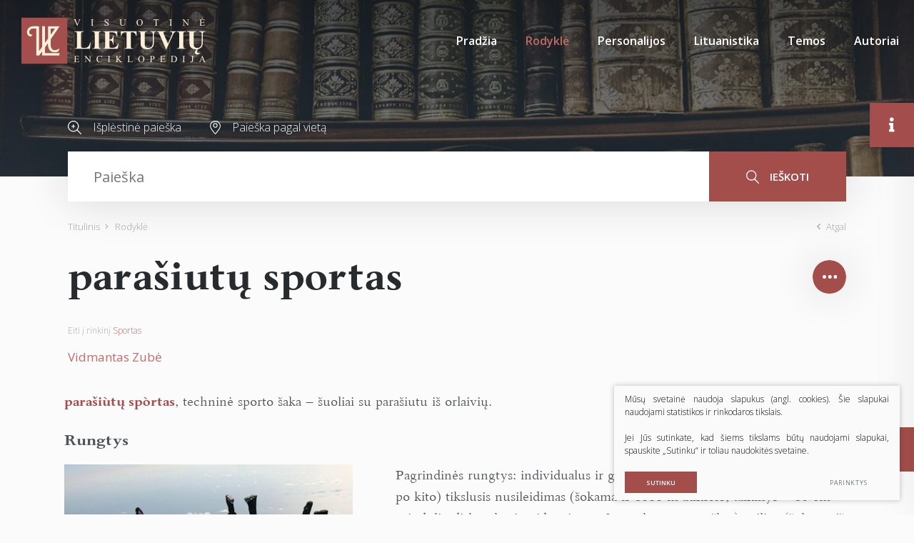

--- FILE ---
content_type: text/html; charset=utf-8
request_url: https://www.vle.lt/straipsnis/parasiutu-sportas/
body_size: 43417
content:

    <!DOCTYPE html>
<html lang="lt">
<head>
    <meta charset="UTF-8"/>
    
    <title>parašiutų sportas - Visuotinė lietuvių enciklopedija</title>
    <meta name="viewport" content="width=device-width, initial-scale=1.0">
    <link rel="stylesheet" href="https://www.vle.lt/tmp/css/style_15.css?t=1765880911"/>
    <link rel="stylesheet" media="print" href="/css/print.css?v=5">

    <meta name="format-detection" content="telephone=no">


    
        <meta property="og:title" content="parašiutų sportas" />
        <meta property="og:image" content="/Image.php?p=/65407/2108_2.webp" />
        <meta property="og:url" content="https://www.vle.lt/straipsnis/parasiutu-sportas/" />
        <meta property="og:description" content="techninė sporto šaka – šuoliai su parašiutu iš orlaivių." />
        <meta property="og:type" content="og:news" />
    
    
    <script>

        var ajaxSuflerLink = '/ajax-paieska/';
        var currency = "";
        var fancy_title = '';
        var out_of_stock = '';
        var after_login = 'https://www.vle.lt/rodykle/';
        var bing_key = 'AiyxKDPgKc9moRWeO-KVQ2wIX-kZdrqgBfRSCc_pFBtUWOr_H71CNHHtsscdhyMy';

        var reg_alias = '';
    </script>
    



    
<base href="https://www.vle.lt/" />
<link rel="shortcut icon" href="orig_contrast_vle-logo-extract.png" type="image/x-icon" />
<meta name="description" content="techninė sporto šaka – šuoliai su parašiutu iš orlaivių." />
<meta name="keywords" content="parašiùtų spòrtas, parašiutizmas" />

    
</head>
<style>
    .preloader-1 {
        z-index: 10000000;
        display: flex;
        justify-content: center;
        align-items: center;
        position: fixed;
        left: 0;
        right: 0;
        top: 0;
        bottom: 0;
        background: #fff;
    }

    .loader {
        border: 4px solid #f3f3f3;
        border-top: 4px solid #a44e4c;
        border-radius: 50%;
        width: 100px;
        height: 100px;
        animation: spin 2s linear infinite;
    }

    @keyframes spin {
        0% {
            transform: rotate(0deg);
        }
        100% {
            transform: rotate(360deg);
        }
    }

    img[loading="lazy"] {
        background: #eee;
        background: linear-gradient(
                90deg,
                #eee 25%,
                #f5f5f5 37%,
                #eee 63%
        );
        background-size: 400% 100%;
        animation: shimmer 1.4s ease infinite;
    }

    @keyframes shimmer {
        0% {
            background-position: 100% 0;
        }
        100% {
            background-position: -100% 0;
        }
    }

</style>

<body class="inner webp">


<div class="preloader-1">
    <div class="loader"></div>
</div>

<div class="mobile-additional-content hide">

    <div class="mob-nav-top-line">
        <div class="adresas">
            <a href="tel:">
                <i class="fal fa-phone"></i>
            </a>
        </div>
        <div class="mail">
            <a href="mailto:melc@melc.lt">
                <i class="fal fa-envelope"></i>
            </a>
        </div>
        <div class="adresas">
            <a href="" target="_blank">
                <i class="fal fa-map-marker"></i>
            </a>
        </div>
    </div>

    <div class="mob_search">
        <a href="#">
            <i class="fa fa-search"></i>
        </a>
    </div>

    <div class="langs-select">
        <select>
                                    <option value="https://www.vle.lt/rodykle/"  selected><a
                        href="/lt/">LT</a></option>
            
        </select>
    </div>

</div>

<div id="page">

    <header>
        <div class="container fluid">
            <a class="logo" href="https://www.vle.lt/" title="">
                <img alt="" src="/images/logo.svg">
            </a>
            <div class="header-content">
                <div class="mini-links">

                    <div>
                        <a href="/isplestine-paieska/">
                            <i class="fa">
                                <svg height="19" viewBox="0 0 19 19" width="19" xmlns="http://www.w3.org/2000/svg">
                                    <path d="M144.735,183.47a7.694,7.694,0,0,0,5.02-1.863l5.217,5.217a0.6,0.6,0,1,0,.852-0.853l-5.217-5.216A7.727,7.727,0,1,0,144.735,183.47Zm0-14.267a6.531,6.531,0,1,1-6.531,6.531A6.538,6.538,0,0,1,144.735,169.2Zm-2.328,7.134h1.515v1.515a0.6,0.6,0,0,0,1.206,0v-1.515h1.515a0.6,0.6,0,1,0,0-1.206h-1.515v-1.515a0.6,0.6,0,0,0-1.206,0v1.515h-1.515A0.6,0.6,0,1,0,142.407,176.337Z"
                                          transform="translate(-137 -168)"/>
                                </svg>
                            </i>
                        </a>
                    </div>
                    <div>
                        <a href="/paieska-pagal-vieta/">
                            <i class="fa">
                                <svg height="19" viewBox="0 0 15 19" width="15" xmlns="http://www.w3.org/2000/svg">
                                    <path d="M353.5,185a0.556,0.556,0,0,1-.4-0.169c-0.289-.3-7.1-7.472-7.1-11.429a7.5,7.5,0,0,1,15,0c0,3.958-6.809,11.126-7.1,11.429A0.552,0.552,0,0,1,353.5,185Zm0-17.914a6.364,6.364,0,0,0-6.4,6.315c0,2.74,4.3,7.974,6.4,10.257,2.1-2.283,6.4-7.516,6.4-10.257A6.364,6.364,0,0,0,353.5,167.085Zm0,8.632a3.131,3.131,0,1,1,3.172-3.131A3.155,3.155,0,0,1,353.5,175.717Zm0-5.175a2.045,2.045,0,1,0,2.072,2.044A2.06,2.06,0,0,0,353.5,170.542Z"
                                          transform="translate(-346 -166)"/>
                                </svg>
                            </i>
                        </a>
                    </div>
                </div>
                <div class="mini-search">
                        <div class="search-locator">
        <form id="cntnt01moduleform_1" method="get" action="https://www.vle.lt/paieska/" class="cms_form">
<div class="hidden">
<input type="hidden" name="mact" value="Search,cntnt01,dosearch,0" />
<input type="hidden" name="cntnt01returnid" value="100" />
</div>

        <input type="hidden" id="cntnt01origreturnid" name="cntnt01origreturnid" value="69" />
<input type="hidden" id="cntnt01passCustomParam" name="cntnt01passCustomParam" value="onlyTitle" />

        <div class="head-search">

            <input type="text" id="cntnt019990.76734300 1769914820searchinput" class="search-sufler"
                   autocomplete="off"
                   name="cntnt01searchinput" placeholder="Paieška"
                   value=""/>

            <button type="submit">
                <i class="fa">
                    <svg height="19" viewBox="0 0 18 19" width="18" xmlns="http://www.w3.org/2000/svg">
                        <path d="M1169.5,251.4a7.46,7.46,0,0,0,1.93-5.015,7.217,7.217,0,1,0-7.22,7.388,7.033,7.033,0,0,0,4.32-1.471l5.37,5.494a0.635,0.635,0,0,0,.46.2,0.613,0.613,0,0,0,.45-0.2,0.692,0.692,0,0,0,0-.947Zm-11.19-5.015a5.907,5.907,0,1,1,5.9,6.051A5.982,5.982,0,0,1,1158.31,246.388Z"
                              transform="translate(-1157 -239)"/>
                    </svg>
                </i>
                ieškoti
            </button>

        </div>
        </form>

    </div>

                </div>
                <nav class="main-menu-container">
                    <ul class="main-menu">
                                    <li class="">
                <a href="https://www.vle.lt/">Pradžia</a>
                                
            </li>
                                <li class="selected">
                <a href="https://www.vle.lt/rodykle/">Rodyklė</a>
                                
            </li>
                                <li class="">
                <a href="https://www.vle.lt/personalijos/">Personalijos</a>
                                
            </li>
                                <li class="">
                <a href="https://www.vle.lt/lituanistika/">Lituanistika</a>
                                
            </li>
                                <li class=" has-submenu">
                <a href="https://www.vle.lt/temos/">Temos</a>
                                
            </li>
                                <li class="">
                <a href="https://www.vle.lt/autoriai/">Autoriai</a>
                                
            </li>
            </ul>

                </nav>
            </div>
        </div>
    </header>
    <main>
        <section class="page-top-photo-section"></section>
        <section class="head-search-section">
            <div class="container">
                <div class="head-search-action">
                    <div>
                        <a href="/isplestine-paieska/">
                            <i class="fa">
                                <svg height="19" viewBox="0 0 19 19" width="19" xmlns="http://www.w3.org/2000/svg">
                                    <path d="M144.735,183.47a7.694,7.694,0,0,0,5.02-1.863l5.217,5.217a0.6,0.6,0,1,0,.852-0.853l-5.217-5.216A7.727,7.727,0,1,0,144.735,183.47Zm0-14.267a6.531,6.531,0,1,1-6.531,6.531A6.538,6.538,0,0,1,144.735,169.2Zm-2.328,7.134h1.515v1.515a0.6,0.6,0,0,0,1.206,0v-1.515h1.515a0.6,0.6,0,1,0,0-1.206h-1.515v-1.515a0.6,0.6,0,0,0-1.206,0v1.515h-1.515A0.6,0.6,0,1,0,142.407,176.337Z"
                                          transform="translate(-137 -168)"/>
                                </svg>
                            </i>
                            Išplėstinė paieška
                        </a>
                    </div>
                    <div>
                        <a href="/paieska-pagal-vieta/">
                            <i class="fa">
                                <svg height="19" viewBox="0 0 15 19" width="15" xmlns="http://www.w3.org/2000/svg">
                                    <path d="M353.5,185a0.556,0.556,0,0,1-.4-0.169c-0.289-.3-7.1-7.472-7.1-11.429a7.5,7.5,0,0,1,15,0c0,3.958-6.809,11.126-7.1,11.429A0.552,0.552,0,0,1,353.5,185Zm0-17.914a6.364,6.364,0,0,0-6.4,6.315c0,2.74,4.3,7.974,6.4,10.257,2.1-2.283,6.4-7.516,6.4-10.257A6.364,6.364,0,0,0,353.5,167.085Zm0,8.632a3.131,3.131,0,1,1,3.172-3.131A3.155,3.155,0,0,1,353.5,175.717Zm0-5.175a2.045,2.045,0,1,0,2.072,2.044A2.06,2.06,0,0,0,353.5,170.542Z"
                                          transform="translate(-346 -166)"/>
                                </svg>
                            </i>
                            Paieška pagal vietą
                        </a>
                    </div>
                </div>
                    <div class="search-locator">
        <form id="cntnt01moduleform_2" method="get" action="https://www.vle.lt/paieska/" class="cms_form">
<div class="hidden">
<input type="hidden" name="mact" value="Search,cntnt01,dosearch,0" />
<input type="hidden" name="cntnt01returnid" value="100" />
</div>

        <input type="hidden" id="cntnt01origreturnid" name="cntnt01origreturnid" value="69" />
<input type="hidden" id="cntnt01passCustomParam" name="cntnt01passCustomParam" value="onlyTitle" />

        <div class="head-search">

            <input type="text" id="cntnt013330.77053100 1769914820searchinput" class="search-sufler"
                   autocomplete="off"
                   name="cntnt01searchinput" placeholder="Paieška"
                   value=""/>

            <button type="submit">
                <i class="fa">
                    <svg height="19" viewBox="0 0 18 19" width="18" xmlns="http://www.w3.org/2000/svg">
                        <path d="M1169.5,251.4a7.46,7.46,0,0,0,1.93-5.015,7.217,7.217,0,1,0-7.22,7.388,7.033,7.033,0,0,0,4.32-1.471l5.37,5.494a0.635,0.635,0,0,0,.46.2,0.613,0.613,0,0,0,.45-0.2,0.692,0.692,0,0,0,0-.947Zm-11.19-5.015a5.907,5.907,0,1,1,5.9,6.051A5.982,5.982,0,0,1,1158.31,246.388Z"
                              transform="translate(-1157 -239)"/>
                    </svg>
                </i>
                ieškoti
            </button>

        </div>
        </form>

    </div>

            </div>
        </section>






















<section class="path-container-section">
    <div class="container">
        <div class="path-container">
            <ul class="path">
                <li><a href="https://www.vle.lt/">Titulinis</a> </li><li> <span class="lastitem">Rodyklė</span></li>
            </ul>
            <div>
                <a class="iconed-link" href="javascript:history.back(-1)">
                    <i class="far fa-angle-left"></i>
                    Atgal
                </a>
            </div>
        </div>
    </div>
</section>


            











<section
        data-test-on="1"   >
    <div class="container">
        <div class="titled-line" data-load-news-id="2412">
            <h1 class="custom-title-1 ct-main semi-black-color nomarg">
                <span>
                    parašiutų sportas
                </span>
                            </h1>

            

            

            <div class="socials-toggle-block">
                <a class="socials-toggler" data-class-toggle="opened">
                    <img alt="" src="images/icons/svg/ico-10.svg">
                </a>
                <div class="socials-container">
                    

                    <ul class="socials">
                        <li>
                            <a href="https://www.facebook.com/sharer/sharer.php?u=https://www.vle.lt/straipsnis/parasiutu-sportas/"
                               target="_blank">
                                <i class="fab fa-facebook-f"></i>
                            </a>
                        </li>
                        <li>
                            <a href="javascript:void(0);" id="openCite">
                                <i class="fas fa-quote-right"></i>
                            </a>
                        </li>
                        
                        
                        <li>
                            <a data-fancybox href="#form1">

                                <i class="fa">
                                    <svg height="13" viewBox="0 0 17 13" width="17" xmlns="http://www.w3.org/2000/svg">
                                        <path d="M1199.87,389h-12.75a2.144,2.144,0,0,0-2.12,2.167v8.666a2.145,2.145,0,0,0,2.12,2.167h12.75a2.147,2.147,0,0,0,2.13-2.167v-8.666A2.146,2.146,0,0,0,1199.87,389Zm-3.49,5.781,4.5-3.93a1.1,1.1,0,0,1,.06.316v8.666a0.787,0.787,0,0,1-.05.213Zm3.49-4.7a0.829,0.829,0,0,1,.2.041l-6.57,5.746-6.57-5.746a0.852,0.852,0,0,1,.19-0.041h12.75Zm-13.77,9.962a1.47,1.47,0,0,1-.04-0.212v-8.666a0.851,0.851,0,0,1,.07-0.316l4.49,3.929Zm1.02,0.871a1.036,1.036,0,0,1-.3-0.062l4.61-5.368,1.72,1.507a0.532,0.532,0,0,0,.7,0l1.72-1.508,4.61,5.368a1.036,1.036,0,0,1-.31.062h-12.75Z"
                                              transform="translate(-1185 -389)"></path>
                                    </svg>
                                </i>
                            </a>
                        </li>
                        <li>
                            <a href="javascript:print();">
                                <i class="fa">
                                    <svg height="19" viewBox="0 0 19 19" width="19" xmlns="http://www.w3.org/2000/svg">
                                        <path d="M1161.05,389.894h-0.52v-1.087a2.883,2.883,0,0,0-2.95-2.807h-6.2a2.892,2.892,0,0,0-2.96,2.807v1.087h-0.47A2.889,2.889,0,0,0,1145,392.7v4.528a2.889,2.889,0,0,0,2.95,2.808h0.47v3.56a1.44,1.44,0,0,0,1.47,1.4h9.16a1.442,1.442,0,0,0,1.48-1.4v-3.56h0.52a2.889,2.889,0,0,0,2.95-2.808V392.7A2.889,2.889,0,0,0,1161.05,389.894Zm-11.51-1.087a1.791,1.791,0,0,1,1.83-1.744h6.2a1.8,1.8,0,0,1,1.84,1.744v1.087h-9.87v-1.087Zm9.87,14.8a0.35,0.35,0,0,1-.36.338h-9.16a0.347,0.347,0,0,1-.35-0.338v-5.872h9.87v5.872Zm3.47-6.372a1.791,1.791,0,0,1-1.83,1.745h-0.52v-1.245h0.74a0.532,0.532,0,1,0,0-1.063H1147.6a0.532,0.532,0,1,0,0,1.063h0.82v1.245h-0.47a1.791,1.791,0,0,1-1.83-1.745v-4.528a1.791,1.791,0,0,1,1.83-1.745h13.1a1.791,1.791,0,0,1,1.83,1.745v4.528Zm-11.99,3.115h7.12a0.532,0.532,0,1,0,0-1.063h-7.12A0.532,0.532,0,1,0,1150.89,400.349Zm7.17,1.111h-7.13a0.532,0.532,0,1,0,0,1.063h7.12A0.532,0.532,0,1,0,1158.06,401.46Zm2.97-9.479h-1.13a0.532,0.532,0,1,0,0,1.063h1.13A0.532,0.532,0,1,0,1161.03,391.981Z"
                                              transform="translate(-1145 -386)"></path>
                                    </svg>
                                </i>
                            </a>
                        </li>
                        <li>
                            <a href="javascript:void(0);" data-change-font-size>
                                <i class="fas fa-text-height"></i>
                            </a>
                        </li>
                    </ul>
                </div>
            </div>
        </div>
        
            <div class="to-theme">
                Eiti į rinkinį <a href="https://www.vle.lt/sportas/">Sportas</a>
            </div>

                <div class="author-container" data-aut>

            <div class="author temp" style="display: none">
                <a class="author-name" data-auth-href="https://www.vle.lt/autoriai/"></a>
                <a class="author-link">
                    <span>Apie autorių</span> <i class="far fa-long-arrow-alt-right"></i>

                </a>
            </div>
        </div>
        <div class="term-top-container">
        </div>


    </div>
    <div class="container article-style" data-main-content>


        <div class="content-before-ajax">
            <p><span class="term">parašiùtų spòrtas</span>, <span class="apibr">techninė sporto šaka&nbsp;– šuoliai su parašiutu iš orlaivių</span>.</p>
<h3>Rungtys</h3>
<p class="pav" data-id="2" data-aut="©&amp;nbsp;Vidmanto Zubės archyvas" data-pos="1" data-vis="0">laisvojo kritimo derinys</p>
<p>Pagrindinės rungtys: individualus ir grupinis (parašiutininkai leidžiasi vienas po kito) tikslusis nusileidimas (šokama iš 1000&nbsp;m aukščio; taikinys&nbsp;– 16&nbsp;cm spindulio diskas, kurio viduryje yra 3&nbsp;cm skersmens taškas); stilius (šokama iš 2200&nbsp;m aukščio ir laisvo kritimo metu atliekamas iš anksto nustatytas 6 akrobatinių figūrų kompleksas); laisvojo kritimo deriniai (komanda, kurią sudaro 4 arba 8 sportininkai ir operatorius, šoka atitinkamai iš 3000&nbsp;m arba 4000&nbsp;m aukščio; laisvojo kritimo metu per skirtą laiką komanda turi atlikti kuo daugiau iš anksto nustatytų laisvojo kritimo derinių); kupolų deriniai (šokama iš 2000&nbsp;m, iškart išskleidžiamas parašiutas ir parašiutininkai atlieka derinius po išskleistais kupolais); <i>paraski</i>&nbsp;– dvikovė, kurios rungtis sudaro tikslusis nusileidimas ir slalomas kalnų slidėmis.</p>
<p>Artistinės parašiutų sporto rungtys (laisvasis stilius, orlentė ir laisvasis skrydis), kuriose komanda gauna taškus už laisvo kritimo metu atliekamą programą, įvertinant jos sudėtingumą ir atlikimo techniką. Šokama iš 4000&nbsp;m, komandą sudaro atlikėjas ir operatorius (laisvasis stilius ir orlentė) arba du atlikėjai ir operatorius (laisvasis skrydis). 20&nbsp;a. 9&nbsp;dešimtmetyje, atsiradus labai greitiems parašiutų kupolams, išpopuliarėjo kupolo valdymo varžybos (tikslumo, greičio ir nuotolio rungtys).</p>
<p class="pav" data-id="1" data-aut="©&amp;nbsp;Vidmanto Zubės archyvas" data-pos="2" data-vis="0">kupolo valdymas</p>
<h3>Istorija</h3>
<p>Parašiutų sportas atsirado 20&nbsp;a. 2&nbsp;dešimtmečio pabaigoje Jungtinėse Amerikos Valstijose. 1950 prie Tarptautinės aviacijos federacijos (<i>Fédération Aéronautique Internationale,</i> FAI) įkurta parašiutų sporto komisija. Nuo 1951 kas 2&nbsp;m. rengiami pasaulio čempionatai, registruojami 46 šuolių rūšių pasaulio rekordai. Parašiutų sportas labiausiai paplitęs Jungtinėse Amerikos Valstijose, Prancūzijoje, Rusijoje.</p>
<h3>Lietuvoje</h3>
<p>Lietuvoje pirmąjį šuolį su parašiutu iš aerostato 1891 Vilniuje atliko S.&nbsp;Drevnickis. 1928 Kaune karo lakūnas Vladas Morkus atliko pirmąjį bandomąjį šuolį su parašiutu iš lėktuvo, 1933 K.&nbsp;Martinkus pademonstravo parašiuto uždelsto išsiskleidimo šuolį. Pirmuosius sportinius šuolius su parašiutu 1936 Palangoje atliko <a class="rod" href="66200">V.&nbsp;Ašmenskas</a> ir V.&nbsp;Butkevičius, Tauragėje&nbsp;– <a class="rod" href="114792">A.&nbsp;Liorentaitė</a>. 1937 Kaune atliktas grupinis (10 žmonių) šuolis. Nuo 1958 rengiami Lietuvos parašiutų sporto čempionatai. Pirmieji parašiutų sporto meistrai: P.&nbsp;Brundza, B.&nbsp;Matutytė, S.&nbsp;Šematovičius.</p>
<p>1969–85 prie Lietuvos aviacijos sporto federacijos veikė Parašiutų sporto komitetas, 1985 įkurta Lietuvos parašiutų sporto federacija (LPSF), kuri, 1989, atkūrus <a class="rod" href="15494">Lietuvos aeroklubą</a> (LAK), tapo jo nare. 1992 Lietuvos aeroklubo sudėtyje Lietuvos parašiutų sporto federacija buvo priimta į Tarptautinę aviacijos federaciją. 9 dešimtmetyje R.&nbsp;Kaščiuškevičius tapo tiksliojo nusileidimo pasaulio rekordininku. 1989 V.&nbsp;Janušauskas laisvojo kritimo derinių pasaulio čempionate laimėjo sidabro medalį (su SSRS rinktine), dalyvavo gerinant didžiausio laisvojo kritimo derinio pasaulio rekordus (1999 Tailande, 282 parašiutininkų grupė ir 2004 Tailande, 357 parašiutininkų grupė). 2004–09 tarptautinėse varžybose sėkmingai dalyvavo Lietuvos kariškių laisvojo kritimo derinių komanda <i>Magic4</i> (S.&nbsp;Augustauskas, R.&nbsp;Buivydas, D.&nbsp;Gaika, D.&nbsp;Kurlinkus, Ž.&nbsp;Mituzas, R.&nbsp;Okunis, R.&nbsp;Podvinskij). Iki 2010 Lietuvos parašiutininkai 4 kartus gerino pasaulio rekordus. 2009 veikė 7 parašiutininkų klubai Vilniuje, Kaune, Marijampolėje, Klaipėdoje, Šiauliuose, Zarasuose ir Mažeikiuose, buvo 187 sportininkai parašiutininkai, 2021 parašiutų sportą kultivavo 104 parašiutininkai.</p>
<p class="aut">1877</p>
<p class="kw">-parašiutizmas</p>
        </div>

    </div>
</section>

<section class="white-bg" style="display: none" data-content-references>
    <div class="container">
        <div class="custom-title-1 semi-black-color">
            Kiti šaltiniai
        </div>

    </div>
</section>

<section class="white-bg" data-gallery-carusel style="display: none">
    <div class="container">
        <div class="custom-title-1 semi-black-color">
            Galerija <span data-gallery-count></span>
        </div>
    </div>
    <div class="content-carusel-container">
        <div class="container">
            <div class="swiper-container content-carusel">
                <div class="swiper-wrapper">


                </div>
            </div>
        </div>
        <div class="swiper-button-prev">
            <i class="far fa-angle-left"></i>
        </div>
        <div class="swiper-button-next">
            <i class="far fa-angle-right"></i>
        </div>
    </div>
</section>


<section class="accorditions-block-section" style="display: none">
    <div class="container">
        <div class="accorditions-block">
            <div data-rod_k style="display: none">
                <a class="accord-toggler opened" data-class-toggle="opened">
                    <span>
                        Susiję straipsniai
                    </span>
                </a>
                <div class="accord">
                    <div>
                        <div class="two-columns">

                        </div>
                    </div>
                </div>
            </div>
            <div data-lit style="display: none">
                <a class="accord-toggler" data-class-toggle="opened">
                    <span>
                        Literatūros sąrašas
                    </span>
                </a>
                <div class="accord">
                    <div>

                    </div>
                </div>
            </div>


        </div>
    </div>
</section>


<div class="citation-container" id="citation-container">
    <div class="citation">
        <div class="modal-body">
            <h2>
                Citata
            </h2>
            <p class="note">
                Nors buvo dedamos visos pastangos laikytis citavimo stiliaus taisyklių, gali pasitaikyti tam tikrų neatitikimų. Jei turite klausimų, prašome vadovautis atitinkamu stiliaus vadovu arba kitais šaltiniais.
            </p>

            <label for="cite_styleSelect">Stilius</label>
            <select id="cite_styleSelect">
                <option value="mla" selected>MLA</option>
                <option value="apa">APA</option>
            </select>
            <div class="citation-box" id="citationOut"></div>
            <div style="display: none !important">
                <div data-mla>
                    <span data-aut3></span>.
                    <span>"parašiutų sportas."</span>
                    <i>Visuotinė lietuvių enciklopedija</i>,
                    <span data-published></span>,
                    <span>https://www.vle.lt/straipsnis/parasiutu-sportas/</span>,
                    <span>2026-02-01 05:00:20</span>

                </div>
                <div data-apa>
                    <span data-aut3></span>,
                    (<span data-published></span>).
                    <span>parašiutų sportas</span>.
                    <span>Visuotinė lietuvių enciklopedija</span>.
                    <span>https://www.vle.lt/straipsnis/parasiutu-sportas/</span>
                </div>
            </div>

            <div class="actions-box">
                <button class="ext_button brown-style uppercase" id="copyCite">Kopijuoti</button>
            </div>
        </div>
    </div>
</div>



    






</main>
<section class="footer-colls-section">
    <div class="container">
        <div class="footer-colls">
            <div>
                <div class="title">
                    <img alt="" src="/images/logo.svg" width="184">
                </div>
                Į elektroninę erdvę buvo perkelta dauguma VLE spausdintų tekstų ir iliustracijų, straipsniai naujinami, enciklopedija nuolat pildoma naujais straipsniais.

            </div>
            <div>
                <div class="title">
                    Nuorodos
                </div>
                    <ul>
                                                        <li class="">
                    <a href="https://www.vle.lt/apie-projekta/">Apie projektą</a>
                </li>
                                                <li class="">
                    <a href="https://www.vle.lt/apie-visuotine-lietuviu-enciklopedija/">Apie Visuotinę lietuvių enciklopediją</a>
                </li>
                                                <li class="">
                    <a href="https://www.vle.lt/rengejai/">Rengėjai</a>
                </li>
                                                <li class="">
                    <a href="https://www.vle.lt/teises-ir-naudojimo-salygos/">Teisės ir naudojimo sąlygos</a>
                </li>
                                                <li class="">
                    <a href="https://www.melc.lt/lt/visuotine-lietuviu-enciklopedija/293-visuotine-lietuviu-enciklopedija-komplektas-125-t-ir-papildymu-tomas" target="_blank">Pirkti spausdintą enciklopediją</a>
                </li>
                        </ul>


            </div>
            <div>
                <div class="title">
                    Susisiekite
                </div>
                <div>
                    <a href="https://www.lnb.lt/kontaktai/mokslo-ir-enciklopediju-leidybos-centras">Kontaktai</a><br>Arba palikite mums žinutę:
                </div>
                <br>
                <div class="vote-me">
                    <a class="ext_button brown-style uppercase" data-fancybox href="#form1">
                       <span>
                           rašyti žinutę
                       </span>
                    </a>
                </div>
                <div id="form1" style="display: none">
                    
	<div class="form_title">
		Žinutė redaktoriui
	</div>


    <form method="post" class="cms_form" action="" id="reg2" enctype='multipart/form-data'>
                <input type='hidden' name='m65244rez_form_id' id='form_id' value='1'/>
		                    <input type='hidden' name='m65244rez_straipsnio_id' id='straipsnio_id' value='2108'/>
        
                        
        <div class="pure-g inputs-container">
            <div title="Vardas" class="pure-u-1 pure-u-md-1-3">
                <input  type='text' name='m65244rez_vardas' id='vardas' value='' class='text' required='1' placeholder='Vardas'/>
            </div>
            <div title="Telefonas" class="pure-u-1 pure-u-md-1-3">
                <input  type='text' name='m65244rez_telefonas' id='telefonas' value='' class='text' placeholder='Telefonas'/>
            </div>
            <div title="El. paštas" class="pure-u-1 pure-u-md-1-3">
                <input  type='email' name='m65244rez_el_pastas' id='el_pastas' value='' class='email' required='1' placeholder='El. paštas'/>
            </div>

            <div class="pure-u-1" title="Žinutė">
                <textarea name='m65244rez_pastabos' id='pastabos' class='textarea' required='1' placeholder='Žinutė'></textarea>
                <input type='hidden' name='m65244rez_fiskur' id='fiskur' value='http://www.vle.lt/straipsnis/parasiutu-sportas/'/>
            </div>
            

            <div class="pure-u-1">

                <div id='recaptcha_1' class="g-c-elem"></div>
            </div>

            <div class="pure-u-1-1 action tac">
                <a href="javascript:void(0)" class="ext_button brown-style uppercase xsd">
                    <span>Siųsti</span>
                    <i class="fa del"></i>
                </a>
            </div>
        </div>
    </form>

                </div>

            </div>
        </div>
    </div>
</section>
<footer>
    <div class="container">
        <div class="footer-content">
            <div>
                © 2026 LNB Mokslo ir enciklopedijų leidybos centras
            </div>
            
                <div class="policy_link">
			&nbsp;
			&nbsp;
			<a href="/duomenu-apsauga/">
				Duomenų apsauga
			</a>
		</div>
    
            <div>
                Sprendimas: <a href="https://www.texus.lt" target="_blank">TEXUS</a>
            </div>
        </div>
    </div>
</footer>
        <div class="page-dinamic-aside article-style ">
        <a class="page-dinamic-aside-toggler">
            <i class="fas fa-info"></i>
        </a>
        <div class="page-dinamic-accord-title">
            Papildoma informacija
        </div>
        <div class="styled-scroll">
            <div class="custom-title-1 semi-black-color mmdet-tit" data-cod>
                Turinys
            </div>
            <div class="mmdet" data-cod>
                <div data-side="turinys" class="table-of-contents">

                </div>
            </div>
            <div class="custom-title-1 semi-black-color mmdet-tit">
                Bendra informacija
            </div>
            <div class="page-dinamic-accords">
                <div>
                    <a class="page-dinamic-accord-toggler" data-class-toggle="opened">
                        <span>
                            Straipsnio informacija
                        </span>
                    </a>
                    <div class="page-dinamic-accord" data-side="autoriai">
                        <div>
                            <table width="100%">
                                <tr>
                                    <td>Autorius (-iai)</td>
                                    <td data-aut2></td>
                                </tr>
                                <tr>
                                    <td>Redaktorius (-iai)</td>
                                    <td data-red></td>
                                </tr>
                                <tr>
                                    <td>Publikuota</td>
                                    <td data-published></td>
                                </tr>
                                <tr>
                                    <td>Redaguota</td>
                                    <td data-edited></td>
                                </tr>
                            </table>
                        </div>
                    </div>
                </div>
                <div>
                    <a class="page-dinamic-accord-toggler  "
                       data-class-toggle="opened">
                        <span>
                            Siūlykite savo nuotrauką
                        </span>
                    </a>
                    <div class="page-dinamic-accord">

                        <div>
    

        <form method="post" class="cms_form" action="" id="reg9" enctype='multipart/form-data'>
                        <input type='hidden' name='m7aa44rez_form_id' id='form_id' value='9'/>

            <input type='hidden' name='m7aa44rez_fiskur' id='fiskur' value='http://www.vle.lt/straipsnis/parasiutu-sportas/'/>
                            <input type='hidden' name='m7aa44rez_straipsnio_pavadinimas' id='straipsnio_pavadinimas' value='parašiutų sportas'/>
                                        <input type='hidden' name='m7aa44rez_straipsnio_id' id='straipsnio_id' value='2108'/>
            
                                    
            <div class="pure-g inputs-container">
                <div class="pure-u-1-1" title="El. paštas">


                    <input  type='email' name='m7aa44rez_el_pastas' id='el_pastas' value='' class='email' required='1' placeholder='El. paštas'/>
                </div>
                <div class="pure-u-1-1" title="Autorius (-iai)">
                    <input  type='text' name='m7aa44rez_autorius' id='autorius' value='' class='text' required='1' placeholder='Autorius (-iai)'/>
                </div>
                <div class="pure-u-1-1" title="Nuotraukos informacija">
                    <input  type='text' name='m7aa44rez_nuotraukos_info' id='nuotraukos_info' value='' class='text' required='1' placeholder='Nuotraukos informacija'/>
                </div>
                <div class="pure-u-1-1">
                    <label class="ext_button full-w tr-style bordered uppercase">

                        <input  type='file' name='m7aa44rez_prisegta_nuotrauka' id='prisegta_nuotrauka' class='file' required='1'/>
                        <i class="far fa-paperclip"></i>
                        <span>
                            Prisegti failą
                        </span>
                    </label>
                    <div data-file-info>

                    </div>
                </div>
                <div class="pure-u-1-1">
                    <label class="simple-lbl">
                        <input type='hidden' name='sutinku_su_salygom_checkbox' value='0'/>
			<input type='checkbox' name='m7aa44rez_sutinku_su_salygom_checkbox[]' id='sutinku_su_salygom_checkbox' value='1' class='checkbox' required='1'/>
                        Sutinku su pateikimo&nbsp;<a href="/nuotrauku-pateikimo-ir-naudojimo-salygos/" target="_blank">sąlygomis</a>
                    </label>
                </div>

                <div class="pure-u-1-1">
                    <div id='recaptcha_9' class="g-c-elem"></div>
                </div>
                <div class="pure-u-1-1 f_15">
                    <a href="javascript:void(0)" class="ext_button full-w brown-style semi-bold uppercase xsd">
                    <span>
                        Siųsti nuotrauką
                    </span>
                    </a>
                </div>
            </div>
        </form>
    </div>


                    </div>
                </div>

                <div data-side-direct-block style="display: none">
                    <a class="page-dinamic-accord-toggler" data-class-toggle="opened">
                        <span>

                        </span>
                    </a>
                </div>


                <div class="mmdet" data-terms>
                    <div>
                        <div class="tags-cloud-sel-container">
                            <ul class="tags-cloud-sel">

                            </ul>
                        </div>
                    </div>
                </div>

            </div>
        </div>
    </div>
    <div class="scroll-top">
        <a href="javascript:void(0);">
            <i class="far fa-angle-double-up"></i>
        </a>
    </div>

</div>

<script src="/libs/jquery/dist/jquery.min.js" type="text/javascript"></script>
<script src="/js/jquery-ui/jquery-ui-1.12.1.custom/jquery-ui.min.js" type="text/javascript"></script>
<script src="/js/tx.preloader.js" type="text/javascript"></script>
<script src="/libs/fancybox/dist/jquery.fancybox.min.js" type="text/javascript"></script>
<script src="/libs/TurnWheel/jReject/js/jquery.reject.js" type="text/javascript"></script>
<script src="/libs/swiper/dist/js/swiper.min.js" type="text/javascript"></script>
<script src="/libs/OverlayScrollbars/js/jquery.overlayScrollbars.min.js" type="text/javascript"></script>
<script src="/libs/select2/dist/js/select2.js"></script>
<script src="/libs/qtip2/jquery.qtip.min.js"></script>
<script src="/js/modernizr.js" type="text/javascript"></script>
<script id="MathJax-script" src="https://cdn.jsdelivr.net/npm/mathjax@3/es5/tex-mml-chtml.js"></script>

<script async defer src="//assets.pinterest.com/js/pinit.js"></script>

<script  type="application/javascript" src="https://www.vle.lt/tmp/js/script_16.js?t=1596544083"></script>

    <script src="/js/jquery-ui/ui/i18n/datepicker-lt.js" type="text/javascript"></script>

<script  type="application/javascript" src="https://www.vle.lt/tmp/js/script_17.js?t=1765880597"></script>


<script async defer src='https://www.google.com/recaptcha/api.js?onload=the_call_back&render=explicit'></script>


        <script src="/js/cookie.js" type="text/javascript"></script>
        <link rel="stylesheet" href="/css/cookie.css">

        <div class="cookie-section">
            <div class="descr">
                <p>Mūsų svetainė naudoja slapukus (angl. cookies). Šie slapukai naudojami statistikos ir rinkodaros tikslais.</p>
<p>Jei Jūs sutinkate, kad šiems tikslams būtų naudojami slapukai, spauskite „Sutinku“ ir toliau naudokitės svetaine.</p>
                
            </div>
            <div class="descr2" id="cookie_conf">
                <div class="cblock-1">
                    <div class="aditional_form_info">
                                        <p>Kad veiktų užklausos forma, naudojame sistemą „Google ReCaptcha“, kuri padeda atskirti jus nuo interneto robotų, kurie siunčia brukalus (angl. spam) ir panašaus tipo informaciją. </p>
<p>Taigi, kad šios užklausos forma užtikrintai veiktų, jūs turite pažymėti „Sutinku su našumo slapukais“.</p>
                
                    </div>
                    <strong>Slapukų naudojimo parinktys</strong>
<p>Jūs galite pasirinkti, kuriuos slapukus leidžiate naudoti. <br /><a href="/duomenu-apsauga/" target="_blank">Plačiau apie slapukų ir privatumo politiką</a>.</p>
                

                </div>

                <div class="cblock-2">

                    <table class="cookie-table" cellpadding="0" cellspacing="0">
                        <tbody>
                            <tr>
                                <td>
                                    <input type="checkbox" name="cookie_policy_1" title="Funkciniai slapukai (būtini)" value="1" checked disabled="disabled">
                                </td>
                                <td>
                                                    <strong>Funkciniai slapukai (būtini)</strong>
<p>Šie slapukai yra būtini, kad veiktų svetainė, ir negali būti išjungti. Šie slapukai nesaugo jokių duomenų, pagal kuriuos būtų galima jus asmeniškai atpažinti, ir yra ištrinami išėjus iš svetainės.</p>
                
                                </td>
                            </tr>
                            <tr>
                                <td>
                                    <input type="checkbox" name="cookie_policy_2" title="Našumo slapukai" checked value="2">
                                </td>
                                <td>
    
                                                    <strong>Našumo slapukai</strong>
<p>Šie slapukai leidžia apskaičiuoti, kaip dažnai lankomasi svetainėje, ir nustatyti duomenų srauto šaltinius – tik turėdami tokią informaciją galėsime patobulinti svetainės veikimą. Jie padeda mums atskirti, kurie puslapiai yra populiariausi, ir matyti, kaip vartotojai naudojasi svetaine. Tam mes naudojamės „Google Analytics“ statistikos sistema. Surinktos informacijos neplatiname. Surinkta informacija yra visiškai anonimiška ir tiesiogiai jūsų neidentifikuoja.</p>
                
                                </td>
                            </tr>
                            <tr>
                                <td>
                                    <input type="checkbox" name="cookie_policy_3" title="Reklaminiai slapukai"  value="3">
                                </td>
                                <td>
                                                    <strong>Reklaminiai slapukai</strong>
<p>Šie slapukai yra naudojami trečiųjų šalių, kad būtų galima pateikti reklamą, atitinkančią jūsų poreikius. Mes naudojame slapukus, kurie padeda rinkti informaciją apie jūsų veiksmus internete ir leidžia sužinoti, kuo jūs domitės, taigi galime pateikti tik Jus dominančią reklamą. Jeigu nesutinkate, kad jums rodytume reklamą, palikite šį langelį nepažymėtą.</p>
                
                                </td>
                            </tr>
                        </tbody>
                    </table>

                </div>

                <div class="cblock-3 descr3">
                    <div class="pure-g">
                        <div class="pure-u-1-1">
                            <a class="ext_button f_11 uppercase brown-style nowrap submit-part-cookie">

                                Sutinku
                            </a>

                            <a class="ext_button f_11 uppercase brown-style nowrap cookie-cancel submit-none-cookie">
                                Nesutinku

                            </a>

                        </div>
                    </div>

                </div>
            </div>
            <div class="cookie-block">
                <div>
                    <a class="ext_button f_9 uppercase brown-style nowrap submit-cookie">

                        Sutinku
                    </a>
                </div>
                <div>
                    <a href="#cookie_conf"
                       class="ext_button f_9 uppercase trg-style nowrap  fancy2">
                        Parinktys

                    </a>
                </div>

            </div>
        </div>
    
</body>
</html>



--- FILE ---
content_type: text/html; charset=utf-8
request_url: https://www.google.com/recaptcha/api2/anchor?ar=1&k=6LcEYuIUAAAAACjNwzXL5w5hubVGNga4HgFhZ5i_&co=aHR0cHM6Ly93d3cudmxlLmx0OjQ0Mw..&hl=en&v=N67nZn4AqZkNcbeMu4prBgzg&size=invisible&anchor-ms=20000&execute-ms=30000&cb=c49n9hdbsxst
body_size: 49298
content:
<!DOCTYPE HTML><html dir="ltr" lang="en"><head><meta http-equiv="Content-Type" content="text/html; charset=UTF-8">
<meta http-equiv="X-UA-Compatible" content="IE=edge">
<title>reCAPTCHA</title>
<style type="text/css">
/* cyrillic-ext */
@font-face {
  font-family: 'Roboto';
  font-style: normal;
  font-weight: 400;
  font-stretch: 100%;
  src: url(//fonts.gstatic.com/s/roboto/v48/KFO7CnqEu92Fr1ME7kSn66aGLdTylUAMa3GUBHMdazTgWw.woff2) format('woff2');
  unicode-range: U+0460-052F, U+1C80-1C8A, U+20B4, U+2DE0-2DFF, U+A640-A69F, U+FE2E-FE2F;
}
/* cyrillic */
@font-face {
  font-family: 'Roboto';
  font-style: normal;
  font-weight: 400;
  font-stretch: 100%;
  src: url(//fonts.gstatic.com/s/roboto/v48/KFO7CnqEu92Fr1ME7kSn66aGLdTylUAMa3iUBHMdazTgWw.woff2) format('woff2');
  unicode-range: U+0301, U+0400-045F, U+0490-0491, U+04B0-04B1, U+2116;
}
/* greek-ext */
@font-face {
  font-family: 'Roboto';
  font-style: normal;
  font-weight: 400;
  font-stretch: 100%;
  src: url(//fonts.gstatic.com/s/roboto/v48/KFO7CnqEu92Fr1ME7kSn66aGLdTylUAMa3CUBHMdazTgWw.woff2) format('woff2');
  unicode-range: U+1F00-1FFF;
}
/* greek */
@font-face {
  font-family: 'Roboto';
  font-style: normal;
  font-weight: 400;
  font-stretch: 100%;
  src: url(//fonts.gstatic.com/s/roboto/v48/KFO7CnqEu92Fr1ME7kSn66aGLdTylUAMa3-UBHMdazTgWw.woff2) format('woff2');
  unicode-range: U+0370-0377, U+037A-037F, U+0384-038A, U+038C, U+038E-03A1, U+03A3-03FF;
}
/* math */
@font-face {
  font-family: 'Roboto';
  font-style: normal;
  font-weight: 400;
  font-stretch: 100%;
  src: url(//fonts.gstatic.com/s/roboto/v48/KFO7CnqEu92Fr1ME7kSn66aGLdTylUAMawCUBHMdazTgWw.woff2) format('woff2');
  unicode-range: U+0302-0303, U+0305, U+0307-0308, U+0310, U+0312, U+0315, U+031A, U+0326-0327, U+032C, U+032F-0330, U+0332-0333, U+0338, U+033A, U+0346, U+034D, U+0391-03A1, U+03A3-03A9, U+03B1-03C9, U+03D1, U+03D5-03D6, U+03F0-03F1, U+03F4-03F5, U+2016-2017, U+2034-2038, U+203C, U+2040, U+2043, U+2047, U+2050, U+2057, U+205F, U+2070-2071, U+2074-208E, U+2090-209C, U+20D0-20DC, U+20E1, U+20E5-20EF, U+2100-2112, U+2114-2115, U+2117-2121, U+2123-214F, U+2190, U+2192, U+2194-21AE, U+21B0-21E5, U+21F1-21F2, U+21F4-2211, U+2213-2214, U+2216-22FF, U+2308-230B, U+2310, U+2319, U+231C-2321, U+2336-237A, U+237C, U+2395, U+239B-23B7, U+23D0, U+23DC-23E1, U+2474-2475, U+25AF, U+25B3, U+25B7, U+25BD, U+25C1, U+25CA, U+25CC, U+25FB, U+266D-266F, U+27C0-27FF, U+2900-2AFF, U+2B0E-2B11, U+2B30-2B4C, U+2BFE, U+3030, U+FF5B, U+FF5D, U+1D400-1D7FF, U+1EE00-1EEFF;
}
/* symbols */
@font-face {
  font-family: 'Roboto';
  font-style: normal;
  font-weight: 400;
  font-stretch: 100%;
  src: url(//fonts.gstatic.com/s/roboto/v48/KFO7CnqEu92Fr1ME7kSn66aGLdTylUAMaxKUBHMdazTgWw.woff2) format('woff2');
  unicode-range: U+0001-000C, U+000E-001F, U+007F-009F, U+20DD-20E0, U+20E2-20E4, U+2150-218F, U+2190, U+2192, U+2194-2199, U+21AF, U+21E6-21F0, U+21F3, U+2218-2219, U+2299, U+22C4-22C6, U+2300-243F, U+2440-244A, U+2460-24FF, U+25A0-27BF, U+2800-28FF, U+2921-2922, U+2981, U+29BF, U+29EB, U+2B00-2BFF, U+4DC0-4DFF, U+FFF9-FFFB, U+10140-1018E, U+10190-1019C, U+101A0, U+101D0-101FD, U+102E0-102FB, U+10E60-10E7E, U+1D2C0-1D2D3, U+1D2E0-1D37F, U+1F000-1F0FF, U+1F100-1F1AD, U+1F1E6-1F1FF, U+1F30D-1F30F, U+1F315, U+1F31C, U+1F31E, U+1F320-1F32C, U+1F336, U+1F378, U+1F37D, U+1F382, U+1F393-1F39F, U+1F3A7-1F3A8, U+1F3AC-1F3AF, U+1F3C2, U+1F3C4-1F3C6, U+1F3CA-1F3CE, U+1F3D4-1F3E0, U+1F3ED, U+1F3F1-1F3F3, U+1F3F5-1F3F7, U+1F408, U+1F415, U+1F41F, U+1F426, U+1F43F, U+1F441-1F442, U+1F444, U+1F446-1F449, U+1F44C-1F44E, U+1F453, U+1F46A, U+1F47D, U+1F4A3, U+1F4B0, U+1F4B3, U+1F4B9, U+1F4BB, U+1F4BF, U+1F4C8-1F4CB, U+1F4D6, U+1F4DA, U+1F4DF, U+1F4E3-1F4E6, U+1F4EA-1F4ED, U+1F4F7, U+1F4F9-1F4FB, U+1F4FD-1F4FE, U+1F503, U+1F507-1F50B, U+1F50D, U+1F512-1F513, U+1F53E-1F54A, U+1F54F-1F5FA, U+1F610, U+1F650-1F67F, U+1F687, U+1F68D, U+1F691, U+1F694, U+1F698, U+1F6AD, U+1F6B2, U+1F6B9-1F6BA, U+1F6BC, U+1F6C6-1F6CF, U+1F6D3-1F6D7, U+1F6E0-1F6EA, U+1F6F0-1F6F3, U+1F6F7-1F6FC, U+1F700-1F7FF, U+1F800-1F80B, U+1F810-1F847, U+1F850-1F859, U+1F860-1F887, U+1F890-1F8AD, U+1F8B0-1F8BB, U+1F8C0-1F8C1, U+1F900-1F90B, U+1F93B, U+1F946, U+1F984, U+1F996, U+1F9E9, U+1FA00-1FA6F, U+1FA70-1FA7C, U+1FA80-1FA89, U+1FA8F-1FAC6, U+1FACE-1FADC, U+1FADF-1FAE9, U+1FAF0-1FAF8, U+1FB00-1FBFF;
}
/* vietnamese */
@font-face {
  font-family: 'Roboto';
  font-style: normal;
  font-weight: 400;
  font-stretch: 100%;
  src: url(//fonts.gstatic.com/s/roboto/v48/KFO7CnqEu92Fr1ME7kSn66aGLdTylUAMa3OUBHMdazTgWw.woff2) format('woff2');
  unicode-range: U+0102-0103, U+0110-0111, U+0128-0129, U+0168-0169, U+01A0-01A1, U+01AF-01B0, U+0300-0301, U+0303-0304, U+0308-0309, U+0323, U+0329, U+1EA0-1EF9, U+20AB;
}
/* latin-ext */
@font-face {
  font-family: 'Roboto';
  font-style: normal;
  font-weight: 400;
  font-stretch: 100%;
  src: url(//fonts.gstatic.com/s/roboto/v48/KFO7CnqEu92Fr1ME7kSn66aGLdTylUAMa3KUBHMdazTgWw.woff2) format('woff2');
  unicode-range: U+0100-02BA, U+02BD-02C5, U+02C7-02CC, U+02CE-02D7, U+02DD-02FF, U+0304, U+0308, U+0329, U+1D00-1DBF, U+1E00-1E9F, U+1EF2-1EFF, U+2020, U+20A0-20AB, U+20AD-20C0, U+2113, U+2C60-2C7F, U+A720-A7FF;
}
/* latin */
@font-face {
  font-family: 'Roboto';
  font-style: normal;
  font-weight: 400;
  font-stretch: 100%;
  src: url(//fonts.gstatic.com/s/roboto/v48/KFO7CnqEu92Fr1ME7kSn66aGLdTylUAMa3yUBHMdazQ.woff2) format('woff2');
  unicode-range: U+0000-00FF, U+0131, U+0152-0153, U+02BB-02BC, U+02C6, U+02DA, U+02DC, U+0304, U+0308, U+0329, U+2000-206F, U+20AC, U+2122, U+2191, U+2193, U+2212, U+2215, U+FEFF, U+FFFD;
}
/* cyrillic-ext */
@font-face {
  font-family: 'Roboto';
  font-style: normal;
  font-weight: 500;
  font-stretch: 100%;
  src: url(//fonts.gstatic.com/s/roboto/v48/KFO7CnqEu92Fr1ME7kSn66aGLdTylUAMa3GUBHMdazTgWw.woff2) format('woff2');
  unicode-range: U+0460-052F, U+1C80-1C8A, U+20B4, U+2DE0-2DFF, U+A640-A69F, U+FE2E-FE2F;
}
/* cyrillic */
@font-face {
  font-family: 'Roboto';
  font-style: normal;
  font-weight: 500;
  font-stretch: 100%;
  src: url(//fonts.gstatic.com/s/roboto/v48/KFO7CnqEu92Fr1ME7kSn66aGLdTylUAMa3iUBHMdazTgWw.woff2) format('woff2');
  unicode-range: U+0301, U+0400-045F, U+0490-0491, U+04B0-04B1, U+2116;
}
/* greek-ext */
@font-face {
  font-family: 'Roboto';
  font-style: normal;
  font-weight: 500;
  font-stretch: 100%;
  src: url(//fonts.gstatic.com/s/roboto/v48/KFO7CnqEu92Fr1ME7kSn66aGLdTylUAMa3CUBHMdazTgWw.woff2) format('woff2');
  unicode-range: U+1F00-1FFF;
}
/* greek */
@font-face {
  font-family: 'Roboto';
  font-style: normal;
  font-weight: 500;
  font-stretch: 100%;
  src: url(//fonts.gstatic.com/s/roboto/v48/KFO7CnqEu92Fr1ME7kSn66aGLdTylUAMa3-UBHMdazTgWw.woff2) format('woff2');
  unicode-range: U+0370-0377, U+037A-037F, U+0384-038A, U+038C, U+038E-03A1, U+03A3-03FF;
}
/* math */
@font-face {
  font-family: 'Roboto';
  font-style: normal;
  font-weight: 500;
  font-stretch: 100%;
  src: url(//fonts.gstatic.com/s/roboto/v48/KFO7CnqEu92Fr1ME7kSn66aGLdTylUAMawCUBHMdazTgWw.woff2) format('woff2');
  unicode-range: U+0302-0303, U+0305, U+0307-0308, U+0310, U+0312, U+0315, U+031A, U+0326-0327, U+032C, U+032F-0330, U+0332-0333, U+0338, U+033A, U+0346, U+034D, U+0391-03A1, U+03A3-03A9, U+03B1-03C9, U+03D1, U+03D5-03D6, U+03F0-03F1, U+03F4-03F5, U+2016-2017, U+2034-2038, U+203C, U+2040, U+2043, U+2047, U+2050, U+2057, U+205F, U+2070-2071, U+2074-208E, U+2090-209C, U+20D0-20DC, U+20E1, U+20E5-20EF, U+2100-2112, U+2114-2115, U+2117-2121, U+2123-214F, U+2190, U+2192, U+2194-21AE, U+21B0-21E5, U+21F1-21F2, U+21F4-2211, U+2213-2214, U+2216-22FF, U+2308-230B, U+2310, U+2319, U+231C-2321, U+2336-237A, U+237C, U+2395, U+239B-23B7, U+23D0, U+23DC-23E1, U+2474-2475, U+25AF, U+25B3, U+25B7, U+25BD, U+25C1, U+25CA, U+25CC, U+25FB, U+266D-266F, U+27C0-27FF, U+2900-2AFF, U+2B0E-2B11, U+2B30-2B4C, U+2BFE, U+3030, U+FF5B, U+FF5D, U+1D400-1D7FF, U+1EE00-1EEFF;
}
/* symbols */
@font-face {
  font-family: 'Roboto';
  font-style: normal;
  font-weight: 500;
  font-stretch: 100%;
  src: url(//fonts.gstatic.com/s/roboto/v48/KFO7CnqEu92Fr1ME7kSn66aGLdTylUAMaxKUBHMdazTgWw.woff2) format('woff2');
  unicode-range: U+0001-000C, U+000E-001F, U+007F-009F, U+20DD-20E0, U+20E2-20E4, U+2150-218F, U+2190, U+2192, U+2194-2199, U+21AF, U+21E6-21F0, U+21F3, U+2218-2219, U+2299, U+22C4-22C6, U+2300-243F, U+2440-244A, U+2460-24FF, U+25A0-27BF, U+2800-28FF, U+2921-2922, U+2981, U+29BF, U+29EB, U+2B00-2BFF, U+4DC0-4DFF, U+FFF9-FFFB, U+10140-1018E, U+10190-1019C, U+101A0, U+101D0-101FD, U+102E0-102FB, U+10E60-10E7E, U+1D2C0-1D2D3, U+1D2E0-1D37F, U+1F000-1F0FF, U+1F100-1F1AD, U+1F1E6-1F1FF, U+1F30D-1F30F, U+1F315, U+1F31C, U+1F31E, U+1F320-1F32C, U+1F336, U+1F378, U+1F37D, U+1F382, U+1F393-1F39F, U+1F3A7-1F3A8, U+1F3AC-1F3AF, U+1F3C2, U+1F3C4-1F3C6, U+1F3CA-1F3CE, U+1F3D4-1F3E0, U+1F3ED, U+1F3F1-1F3F3, U+1F3F5-1F3F7, U+1F408, U+1F415, U+1F41F, U+1F426, U+1F43F, U+1F441-1F442, U+1F444, U+1F446-1F449, U+1F44C-1F44E, U+1F453, U+1F46A, U+1F47D, U+1F4A3, U+1F4B0, U+1F4B3, U+1F4B9, U+1F4BB, U+1F4BF, U+1F4C8-1F4CB, U+1F4D6, U+1F4DA, U+1F4DF, U+1F4E3-1F4E6, U+1F4EA-1F4ED, U+1F4F7, U+1F4F9-1F4FB, U+1F4FD-1F4FE, U+1F503, U+1F507-1F50B, U+1F50D, U+1F512-1F513, U+1F53E-1F54A, U+1F54F-1F5FA, U+1F610, U+1F650-1F67F, U+1F687, U+1F68D, U+1F691, U+1F694, U+1F698, U+1F6AD, U+1F6B2, U+1F6B9-1F6BA, U+1F6BC, U+1F6C6-1F6CF, U+1F6D3-1F6D7, U+1F6E0-1F6EA, U+1F6F0-1F6F3, U+1F6F7-1F6FC, U+1F700-1F7FF, U+1F800-1F80B, U+1F810-1F847, U+1F850-1F859, U+1F860-1F887, U+1F890-1F8AD, U+1F8B0-1F8BB, U+1F8C0-1F8C1, U+1F900-1F90B, U+1F93B, U+1F946, U+1F984, U+1F996, U+1F9E9, U+1FA00-1FA6F, U+1FA70-1FA7C, U+1FA80-1FA89, U+1FA8F-1FAC6, U+1FACE-1FADC, U+1FADF-1FAE9, U+1FAF0-1FAF8, U+1FB00-1FBFF;
}
/* vietnamese */
@font-face {
  font-family: 'Roboto';
  font-style: normal;
  font-weight: 500;
  font-stretch: 100%;
  src: url(//fonts.gstatic.com/s/roboto/v48/KFO7CnqEu92Fr1ME7kSn66aGLdTylUAMa3OUBHMdazTgWw.woff2) format('woff2');
  unicode-range: U+0102-0103, U+0110-0111, U+0128-0129, U+0168-0169, U+01A0-01A1, U+01AF-01B0, U+0300-0301, U+0303-0304, U+0308-0309, U+0323, U+0329, U+1EA0-1EF9, U+20AB;
}
/* latin-ext */
@font-face {
  font-family: 'Roboto';
  font-style: normal;
  font-weight: 500;
  font-stretch: 100%;
  src: url(//fonts.gstatic.com/s/roboto/v48/KFO7CnqEu92Fr1ME7kSn66aGLdTylUAMa3KUBHMdazTgWw.woff2) format('woff2');
  unicode-range: U+0100-02BA, U+02BD-02C5, U+02C7-02CC, U+02CE-02D7, U+02DD-02FF, U+0304, U+0308, U+0329, U+1D00-1DBF, U+1E00-1E9F, U+1EF2-1EFF, U+2020, U+20A0-20AB, U+20AD-20C0, U+2113, U+2C60-2C7F, U+A720-A7FF;
}
/* latin */
@font-face {
  font-family: 'Roboto';
  font-style: normal;
  font-weight: 500;
  font-stretch: 100%;
  src: url(//fonts.gstatic.com/s/roboto/v48/KFO7CnqEu92Fr1ME7kSn66aGLdTylUAMa3yUBHMdazQ.woff2) format('woff2');
  unicode-range: U+0000-00FF, U+0131, U+0152-0153, U+02BB-02BC, U+02C6, U+02DA, U+02DC, U+0304, U+0308, U+0329, U+2000-206F, U+20AC, U+2122, U+2191, U+2193, U+2212, U+2215, U+FEFF, U+FFFD;
}
/* cyrillic-ext */
@font-face {
  font-family: 'Roboto';
  font-style: normal;
  font-weight: 900;
  font-stretch: 100%;
  src: url(//fonts.gstatic.com/s/roboto/v48/KFO7CnqEu92Fr1ME7kSn66aGLdTylUAMa3GUBHMdazTgWw.woff2) format('woff2');
  unicode-range: U+0460-052F, U+1C80-1C8A, U+20B4, U+2DE0-2DFF, U+A640-A69F, U+FE2E-FE2F;
}
/* cyrillic */
@font-face {
  font-family: 'Roboto';
  font-style: normal;
  font-weight: 900;
  font-stretch: 100%;
  src: url(//fonts.gstatic.com/s/roboto/v48/KFO7CnqEu92Fr1ME7kSn66aGLdTylUAMa3iUBHMdazTgWw.woff2) format('woff2');
  unicode-range: U+0301, U+0400-045F, U+0490-0491, U+04B0-04B1, U+2116;
}
/* greek-ext */
@font-face {
  font-family: 'Roboto';
  font-style: normal;
  font-weight: 900;
  font-stretch: 100%;
  src: url(//fonts.gstatic.com/s/roboto/v48/KFO7CnqEu92Fr1ME7kSn66aGLdTylUAMa3CUBHMdazTgWw.woff2) format('woff2');
  unicode-range: U+1F00-1FFF;
}
/* greek */
@font-face {
  font-family: 'Roboto';
  font-style: normal;
  font-weight: 900;
  font-stretch: 100%;
  src: url(//fonts.gstatic.com/s/roboto/v48/KFO7CnqEu92Fr1ME7kSn66aGLdTylUAMa3-UBHMdazTgWw.woff2) format('woff2');
  unicode-range: U+0370-0377, U+037A-037F, U+0384-038A, U+038C, U+038E-03A1, U+03A3-03FF;
}
/* math */
@font-face {
  font-family: 'Roboto';
  font-style: normal;
  font-weight: 900;
  font-stretch: 100%;
  src: url(//fonts.gstatic.com/s/roboto/v48/KFO7CnqEu92Fr1ME7kSn66aGLdTylUAMawCUBHMdazTgWw.woff2) format('woff2');
  unicode-range: U+0302-0303, U+0305, U+0307-0308, U+0310, U+0312, U+0315, U+031A, U+0326-0327, U+032C, U+032F-0330, U+0332-0333, U+0338, U+033A, U+0346, U+034D, U+0391-03A1, U+03A3-03A9, U+03B1-03C9, U+03D1, U+03D5-03D6, U+03F0-03F1, U+03F4-03F5, U+2016-2017, U+2034-2038, U+203C, U+2040, U+2043, U+2047, U+2050, U+2057, U+205F, U+2070-2071, U+2074-208E, U+2090-209C, U+20D0-20DC, U+20E1, U+20E5-20EF, U+2100-2112, U+2114-2115, U+2117-2121, U+2123-214F, U+2190, U+2192, U+2194-21AE, U+21B0-21E5, U+21F1-21F2, U+21F4-2211, U+2213-2214, U+2216-22FF, U+2308-230B, U+2310, U+2319, U+231C-2321, U+2336-237A, U+237C, U+2395, U+239B-23B7, U+23D0, U+23DC-23E1, U+2474-2475, U+25AF, U+25B3, U+25B7, U+25BD, U+25C1, U+25CA, U+25CC, U+25FB, U+266D-266F, U+27C0-27FF, U+2900-2AFF, U+2B0E-2B11, U+2B30-2B4C, U+2BFE, U+3030, U+FF5B, U+FF5D, U+1D400-1D7FF, U+1EE00-1EEFF;
}
/* symbols */
@font-face {
  font-family: 'Roboto';
  font-style: normal;
  font-weight: 900;
  font-stretch: 100%;
  src: url(//fonts.gstatic.com/s/roboto/v48/KFO7CnqEu92Fr1ME7kSn66aGLdTylUAMaxKUBHMdazTgWw.woff2) format('woff2');
  unicode-range: U+0001-000C, U+000E-001F, U+007F-009F, U+20DD-20E0, U+20E2-20E4, U+2150-218F, U+2190, U+2192, U+2194-2199, U+21AF, U+21E6-21F0, U+21F3, U+2218-2219, U+2299, U+22C4-22C6, U+2300-243F, U+2440-244A, U+2460-24FF, U+25A0-27BF, U+2800-28FF, U+2921-2922, U+2981, U+29BF, U+29EB, U+2B00-2BFF, U+4DC0-4DFF, U+FFF9-FFFB, U+10140-1018E, U+10190-1019C, U+101A0, U+101D0-101FD, U+102E0-102FB, U+10E60-10E7E, U+1D2C0-1D2D3, U+1D2E0-1D37F, U+1F000-1F0FF, U+1F100-1F1AD, U+1F1E6-1F1FF, U+1F30D-1F30F, U+1F315, U+1F31C, U+1F31E, U+1F320-1F32C, U+1F336, U+1F378, U+1F37D, U+1F382, U+1F393-1F39F, U+1F3A7-1F3A8, U+1F3AC-1F3AF, U+1F3C2, U+1F3C4-1F3C6, U+1F3CA-1F3CE, U+1F3D4-1F3E0, U+1F3ED, U+1F3F1-1F3F3, U+1F3F5-1F3F7, U+1F408, U+1F415, U+1F41F, U+1F426, U+1F43F, U+1F441-1F442, U+1F444, U+1F446-1F449, U+1F44C-1F44E, U+1F453, U+1F46A, U+1F47D, U+1F4A3, U+1F4B0, U+1F4B3, U+1F4B9, U+1F4BB, U+1F4BF, U+1F4C8-1F4CB, U+1F4D6, U+1F4DA, U+1F4DF, U+1F4E3-1F4E6, U+1F4EA-1F4ED, U+1F4F7, U+1F4F9-1F4FB, U+1F4FD-1F4FE, U+1F503, U+1F507-1F50B, U+1F50D, U+1F512-1F513, U+1F53E-1F54A, U+1F54F-1F5FA, U+1F610, U+1F650-1F67F, U+1F687, U+1F68D, U+1F691, U+1F694, U+1F698, U+1F6AD, U+1F6B2, U+1F6B9-1F6BA, U+1F6BC, U+1F6C6-1F6CF, U+1F6D3-1F6D7, U+1F6E0-1F6EA, U+1F6F0-1F6F3, U+1F6F7-1F6FC, U+1F700-1F7FF, U+1F800-1F80B, U+1F810-1F847, U+1F850-1F859, U+1F860-1F887, U+1F890-1F8AD, U+1F8B0-1F8BB, U+1F8C0-1F8C1, U+1F900-1F90B, U+1F93B, U+1F946, U+1F984, U+1F996, U+1F9E9, U+1FA00-1FA6F, U+1FA70-1FA7C, U+1FA80-1FA89, U+1FA8F-1FAC6, U+1FACE-1FADC, U+1FADF-1FAE9, U+1FAF0-1FAF8, U+1FB00-1FBFF;
}
/* vietnamese */
@font-face {
  font-family: 'Roboto';
  font-style: normal;
  font-weight: 900;
  font-stretch: 100%;
  src: url(//fonts.gstatic.com/s/roboto/v48/KFO7CnqEu92Fr1ME7kSn66aGLdTylUAMa3OUBHMdazTgWw.woff2) format('woff2');
  unicode-range: U+0102-0103, U+0110-0111, U+0128-0129, U+0168-0169, U+01A0-01A1, U+01AF-01B0, U+0300-0301, U+0303-0304, U+0308-0309, U+0323, U+0329, U+1EA0-1EF9, U+20AB;
}
/* latin-ext */
@font-face {
  font-family: 'Roboto';
  font-style: normal;
  font-weight: 900;
  font-stretch: 100%;
  src: url(//fonts.gstatic.com/s/roboto/v48/KFO7CnqEu92Fr1ME7kSn66aGLdTylUAMa3KUBHMdazTgWw.woff2) format('woff2');
  unicode-range: U+0100-02BA, U+02BD-02C5, U+02C7-02CC, U+02CE-02D7, U+02DD-02FF, U+0304, U+0308, U+0329, U+1D00-1DBF, U+1E00-1E9F, U+1EF2-1EFF, U+2020, U+20A0-20AB, U+20AD-20C0, U+2113, U+2C60-2C7F, U+A720-A7FF;
}
/* latin */
@font-face {
  font-family: 'Roboto';
  font-style: normal;
  font-weight: 900;
  font-stretch: 100%;
  src: url(//fonts.gstatic.com/s/roboto/v48/KFO7CnqEu92Fr1ME7kSn66aGLdTylUAMa3yUBHMdazQ.woff2) format('woff2');
  unicode-range: U+0000-00FF, U+0131, U+0152-0153, U+02BB-02BC, U+02C6, U+02DA, U+02DC, U+0304, U+0308, U+0329, U+2000-206F, U+20AC, U+2122, U+2191, U+2193, U+2212, U+2215, U+FEFF, U+FFFD;
}

</style>
<link rel="stylesheet" type="text/css" href="https://www.gstatic.com/recaptcha/releases/N67nZn4AqZkNcbeMu4prBgzg/styles__ltr.css">
<script nonce="zghwDFjQrg-QpA-UllbiCQ" type="text/javascript">window['__recaptcha_api'] = 'https://www.google.com/recaptcha/api2/';</script>
<script type="text/javascript" src="https://www.gstatic.com/recaptcha/releases/N67nZn4AqZkNcbeMu4prBgzg/recaptcha__en.js" nonce="zghwDFjQrg-QpA-UllbiCQ">
      
    </script></head>
<body><div id="rc-anchor-alert" class="rc-anchor-alert"></div>
<input type="hidden" id="recaptcha-token" value="[base64]">
<script type="text/javascript" nonce="zghwDFjQrg-QpA-UllbiCQ">
      recaptcha.anchor.Main.init("[\x22ainput\x22,[\x22bgdata\x22,\x22\x22,\[base64]/[base64]/[base64]/bC5sW25dLmNvbmNhdChTKTpsLmxbbl09SksoUyxsKTtlbHNle2lmKGwuSTcmJm4hPTI4MylyZXR1cm47bj09MzMzfHxuPT00MTB8fG49PTI0OHx8bj09NDEyfHxuPT0yMDF8fG49PTE3N3x8bj09MjczfHxuPT0xMjJ8fG49PTUxfHxuPT0yOTc/[base64]/[base64]/[base64]/[base64]/[base64]/MjU1Okc/[base64]/[base64]/bmV3IEVbVl0oTVswXSk6eT09Mj9uZXcgRVtWXShNWzBdLE1bMV0pOnk9PTM/bmV3IEVbVl0oTVswXSxNWzFdLE1bMl0pOnk9PTQ/[base64]/ZnVuY3Rpb24oKXtyZXR1cm4gdGhpcy5BaSt3aW5kb3cucGVyZm9ybWFuY2Uubm93KCl9OmZ1bmN0aW9uKCl7cmV0dXJuK25ldyBEYXRlfSxPKS5LcT0oTy5kcj1mdW5jdGlvbihuLGwsUyxHKXtpZigoUz1tVihTKT09PSJhcnJheSI/[base64]/[base64]\\u003d\x22,\[base64]\x22,\[base64]/CkW8TDMOqSkrDslLCjMKgwo3ClsKjZ3Yzwo7DocK8wowxw4otw7nDmRbCpsKsw4ZNw5Vtw5B6woZ+DsKPCUTDicO8wrLDtsOgKsKdw7DDhlUSfMOCSW/Dr112R8KJHMOdw6ZUbWJLwocIwoTCj8OqSG/DrMKSO8OsHMOIw5bCuTJ/YcKlwqpiLHPCtDfCqTDDrcKVwrxuGm7CnMKgwqzDviJPYsOSw73DusKFSFLDocORwr43GnF1w5Q8w7HDicO1M8OWw5zCr8Kpw4MWw4tvwqUAw4LDh8K3RcOZfETCm8KnblQtFFrCoChaRznCpMKAcsOpwqwpw5Frw5xCw53CtcKdwq9Ow6/CqMKbw7h4w6HDgcOOwpstC8OPNcOtQcOJCnZRGwTChsORB8Kkw4fDmMKxw7XCoEUewpPCu1UrKFHCjF3DhF7Cn8OzRB7CrMK/[base64]/[base64]/DqMO+Y8O+woQ9OcKnPWDClsOQw4PChVfCuyhVw5LCmcOOw78cW01mOcK6PRnCrw/ChFUhwpPDk8Onw7LDrRjDtx5lOBVyfMKRwrsuNMOfw61XwqZNOcKmwpHDlsO/w6c1w5HCkQl1FhvCo8OMw5xRc8Kxw6TDlMKyw4jChhoAwrZ4SgklXHo8w4UtwrxBw691B8KDEMOgw4/DjWB3DMOhw73DucOBJVFzw4vCkUHDrHXDmDfClcKXVyxFF8O+RMO3w7YZw4XClF3Cl8Ofw7fCpMOnw6U4S0J8XcOidAHDjsOAASgbw4stwrXCtMOXw5rCgcO1wrTClRJLw4nCksKzwq5swr3CkyQowpbDqMKHw6V+wrBJLMK5E8Osw5/[base64]/Cn8K4CcKzwoUyw4Z7wqnCtcOycsOkVWDCq8Oew6bDrzfCkVrDqcKAw7hGO8OveHk0TMKRG8KkVcKaNVMzQsKAwqgcJE7ClMKraMOMw6oowq85aG1jw6l/[base64]/TsKFVlrDsW9Hw7hMbcKiwrkww6gLWcOZWgTDkcKTP8Oaw7nDoMO9eEE2VcKmwqbDqjBBw5LCol/CnsOEH8OaMyvDl0bDnj7CksK/[base64]/DpiIRZMOBwoTDnMOVw7xkY8OQP8OpwozDnsOvWkV/wrTCqnnDkMO7IsOAwrbCiz/CmQpfQsOIEiR8HcOKw5NYw5IiwqDCi8OKIS5Uw4jCiAXDt8KVSBVEwqrCiG3ChcO1wqzDlXfCoyARJ2PDpw4dIsK/woXCjTvDlMOINQ7CjzB8DnFYe8KATk/Cq8OTwqhEwr5iw7hYDMKMwqvDicOFwoDDjG7CrWkcf8KYFMODN3/Co8OoSQ0BUcOZa0hAGx3DqMOdwp3Dvl/DqMKnw5Q8w4AowrYIwpgbZXLCvMOzEMK2McOWKMKAQcK9wr0Ow4ByciclbUIuw4bDr2LDl0J3wr3Cq8KyQnwJMQDCp8OIBg8jIsKNHzjCqMKhSC8lwoNDwpzCtMOvSknCpTLDqsKSwqzCoMO9OA3Co07DgGHCvsOXCUTDiDUePTDCkBIWw6/DiMK0QTXDiww+w4HCpcKFw6rCkcKZP3pCWhYODcKJwq1VAcOYJ2dHw4Qtw6/[base64]/CqAtGw756cE7DuirCtcOMw5DCvnt2STPDvTcZf8OOwoNvMTc6CWBPalVILVXDoUvCkcKgIjbDjhDDq0XCqibDmhDDnibCizLDgsOyLMK3HEbDmMOvb2ATFjdcWhnDgUYJTlBMYcKhworDp8KLYMKTacOoKMKhQRoxeElDw4LCvsOuHhs5w4nDl1fCisOEw7/Drh3Do1oAwo9MwrQfdMKpwoDDnysiwobChDnCmsKMMsKzw6wPTcOqZDRjV8K4wr9jw6jDgT/CiMKSwoHDqcKGw7cEw4vCkAvDksKcO8OzwpTCnsOwwpnCikfDuVhBXWPCqAMEw4M6w5TDvDvDsMK/w7TDrGYkD8OYwonDk8KIHcKkwpcZwo7CqMO9w6zDjcKHwrLDisOHaTlhZGEKw5d3NsO8NcKRXCpXXzhaw4fDmsOPw6ZBwpvDngonwpcywojCpwHCqA1Hwq/Dm1/CmMO6BzRDfUfCjMK7TMKkwo8RccO5wqXCrx3DisKvXsOdQw/DslRZwrDCqgHDjjMif8KDwqnDkinCpMKvKMKFdS8TUMOzwrdtBHHCtBrCgCl3BMOTTsOswrnDnH/CqsOrZGDDoCzCnh4gIsKAw5nCrkLCiUzCgXnDkVPDojnCnjJXKzTCqsKMBcKzwqPCm8OzSCYbwrvDlMOFwrIyVxcwOcKGwoBiGMO/w7Rnw6/CrMKnBGsIwqHCng1bw73DlX0WwosFwrl+b2/CjcOow6PCtsKLTXLCvVfCu8KCGMOEwoBhQnzDj0zCvnUPN8Knwrd0VsKSbwnCggHDjRhPw69PLh3DgcKfwpkcwp7DoUPDv0x3PCN9M8OjQAkHw6ljBcOTw4d7wpVqVg5yw4UOw4PCm8OJMsOBw4jCiSvDkHUPSkbDncKoKx1/w7nCiyDCpMK3wpIvWxHDh8KvKzzCj8KmOk4NLsK8fcO6wrNOAVTCt8Oew7jDtXXDs8OPU8ObT8Khb8KjIXJyVcK6w7HDvggxwq1NWXPDjTTDmQjCisOMLDEaw53Dq8OCw67CocO/wrMiwpJow6IZwqIywqgQwpvCjsKpw79mw4U8V1XDiMKjwp0Ew7B0w5V1YsOoDcK5wrvCpMOpw4llNHnDq8Ktw6/Cr3PCiMKfw4LChsKUwpImXsKTe8Kic8KkR8KDwqQbVsO+TSd1w5zDvzc9w7FEw6TCiAfDjMOQbcKKGD/DscKgw5TDlAEGwrc8PwQOw6QjdsKmEcOrw5pQAQ4gwoJdCTbCo0tpZMOaUhsRc8Kxw6/CiSdPbMKPf8KrbsO+BBfDrV/DmcOpwo7CocKYwqrDocOdR8KZwrwhY8K9w60dwrXDlD4rwro1w5fDkwDCsT43CcKRV8OzUCUzwp4EaMOYDcOabwhfF2vDuRPDiBfCm0rDgsK/csOSwqvCuT1Gw5x5HsKDDhPCg8OVw7ZcQ39tw6c/w6wdasKwwqkdIknDtWIgwqRBwpE4ckM4w6LCj8Ouf27DpWPCu8ORYMKVM8OWNjJ8LcKAwpfCo8O0wpNCScODw7ELD2ouUhbCiMKSwrRNw7JoGMKWwrcDEXRyHCvDnwxJwrbClsKyw53CpUMCw7YEd0vCtcKFAgRHwpPDvcOdTCYWGFrDmcO+w4QQw7XDvMKUCls/w4VdCcOQC8KhWAfCtCI7w4ABw6/CuMK6EcO4eyE2w6bCqGJOw7/Dn8O6wpTDvlorYhXClcKtw4o/I3hONMK2Gh0xw7twwps/ZF3DvsOYCMOBwrtVw4VLwronw7VbwpY1w4fClkrCjkszBsOAKTIaSsOGI8OBJS/Ch20JLlMGIl83GMKTwphpw5JYwozDksO5fcO7J8Oxw4LCgMOHdULDt8KAw7jDggslwpo3w6fCnsKWCcKEVMOxGg5awotvaMOmEGkSwrHDtj7DglZ7wpFBPj7DiMK7GmxHLADDnMOEwrM5LcKGw73CrcO5w6/DjxUqYkPCr8O/[base64]/DnMOjwqvCuxTCt3zDvlFQw6fDtRrDtcONwpPDhzTDtsK4wpEFw5JZw5grw4kaNwnCsjjCv1sMw5nCowJRGMKTwoExwqhBKsKUw6PDlsOmH8KywrvDtELDiQrChDvChcKfM2F9wr59fyEGwqbDuiwEMC7CtcK+OsKrFU7DhMOaZcOvfMKBQ1fDkj/CucOhRWMqJMO+XMKDwqvDm2/DvXczwrnDlcOhUcOUw7/CpQDDs8Ojw6vDqMKeCsOUwonDgUdSw6I2cMK2wpbDvVFUT0vDuwRLw4rCoMKoSsOqw5PDuMK1FsK0w6NUUsOtXsKxP8KzSlE/wohCw6hLwqJpwrTDvkFnwq1MZ1rCoVwVwr3DncOEDRkmYHxEeDzDjcOOwoXDvTd+w7o9EkhsHXxlwqAtSFceP14TEVHCim91w7TDqnPCvMK1w5DCgCZrPBQFwo7DhGPCv8O0w69hwqJjw6HDi8Kawod8ZV3Cu8Okwq4lwoM0wr/Co8KJwpnCmWdUKCVgw6MAMF0/RiXDusKwwrAqamlKZVINwqbCn0bDmD/DnizCnnzDncKNUGkuwo/[base64]/DpncZLDbDpsOqwroCwpbCj8Oxw5nCuGLCiBJuHGlyKcO4wohNWsOqw5vCjsKmZMKqI8KgwqZnwoHCklDCq8K4Kyg7QlXDgsKDUcOWwo/[base64]/wo4Ow7rCncKqwqrDs3zDlsOQF8KvwrrCoixQBWw9HhDCsMKlwp5zw6hbw7IwdsKmf8Kuw5fDuFbCjiQEwqt1GmDDvsKvw7FCcHROIsKRwrYgecOXbRFgw78Hwox1CynDm8OqwpzCh8OgC1pSw4jDjsKGw4zDug3Dk3HDpn/Co8OWw4llw74cw4HCpw7CjBw8wqx4MwbCjcOoBB/[base64]/CkMKxwqbDjiU7wpx0LcO3woMlwqdtw7jCr8OmMkzDkkzCowBFw4Q/EMOQwrbDoMKVVcOew77CmMKzw5tJLQvDj8KdwpbCuMOKeljDpUVewojDpHATw5TCjC7Cs1hbXndRW8OoEnJIdRXDq0/CocOYwpHDlsOBTxDDiFTCththVwjCtsKPw7F9w50CwrhNwpYpTAjCiCXDtcOwRMO7H8KfUw4mwp/[base64]/C8Onw4xteCVvLHDCu8OuWwokPD7Dm2ESw5rDu1BLwoXCvTDDuXpmw73ChMOXQjvCoMK3c8Kuw6IvYcOOwpglw6pjwp3Dm8O8woZ1OwHDpsONIk03wrHCgxhsFMOtHjzDgFMmRmfDksK4Rl3ChMOqw4Zpwo/[base64]/[base64]/Ci8KVw5TDkcOewr/[base64]/IQPCisKfw4VNwr3CrMO9w5pkw4vDgmE2w78kT8K+JcOabsKCwpzCtMKnBBTCp2w7wqVgwog4wp0cw4diccOvw6bCjH4CHsOvC0jDq8KTbl/Dk1kiV3jDqSHDuXbDtMK4wqxhwrBwEiTDrzEGwonCkMK4w5dresKtPR7Dpx7DjsOxw4c9T8OPw7t7BsOvwqvCn8Klw4HDo8K/wq1/w4Q0d8O0wpIpwp/CoDthW8OpwrPDiBpGw6rCt8OfNlRdw7gmw6PCucKWwq9IKsK2wrQawrzCscOREsKVR8Oww5JNITbCv8O6w7NOJAnDq23CqDk8w6/CgGgewqTCs8OjaMKHIxs9w5vDocKhDxfDoMKGCz7DlW3DgDPDsQsEd8O9O8K/b8O1w4lnw7cyw7jDo8KTwrPCsx7CjcOpwp41w6/DghvDu21UEz97BTbCscK9wpoeKcObwoNLwowYwphBX8KPw6HCkMOLcjVpCcOKwpJ5w7zCnSNkHsOQQG/Cs8OSGsKMT8Ozw7pOwp9MfcORA8OiTsKWw4HDuMOyw7nCosOTehLCgMOLw4YTw6rDvApVwrNiw6jDqyU4w47CvHhYw5/Dg8KtE1csMsKJw4BWGWvDrm/[base64]/[base64]/DlMObw558KVg7wr1bQMKxLBXDjMKuwoMxw5bDs8OXAMKCPsOKRcOxBsKaw5LDvcKmwqDDpwvCjsO6U8OVwpo9BTXDn1vCk8Oaw4TCrcKEw5DCqT7CmsK0wocUV8O5Q8KdSzw7w7Bbw5Y1QXYVJsO7WB/Dmx/[base64]/CsndawrNlwrlSXsKBdy1nMFfCtMKHZ11dHlEjwotHwq3DvRrCvWJ7wqpgM8OKdMOpwpxBS8OqEGI7wrPCmcKpKsOwwqLDpjx7HMKQw6fDmsOxUCPDo8O6QsOFw6HDksKzA8KEVMODwqHDjnIbw6wBwrnDvFEdUcKZeSNqw6/[base64]/wprChwZKwpIYfMKNMlRQVcK9w7Mwwq/[base64]/[base64]/[base64]/CrRNwwpUfwoHChH4jPTwYwqPDg8K+EMK6UTHCo1bCjcO6wrrDqT1DY8OvNlDClyHDqsOowpg+GwHCkcKgMAICKVfChMKEwog0w5fDkMOzwrfCuMOhwonDuSbCsV9uXFNtw5jCncOTMyDDj8OGwoNMwonDpMO6w5PCv8OOw4zDoMOLwq/[base64]/w5/CpVXCg3LCpD3DscKFD8ObwohgCMKFZggnMMOLw5fDqMKGwoNgdH/DmMOqw5bCvmDDrCTDjVgxPsOwV8OBwqvCiMOVwpLDnHHDqcKBb8K0EmPDlcKgwolLb3/DnQDDhMK4TCwrw6t9w6cGw41rw6LCncObecOPw4PDl8OuWTArwro4w5EtbcKQKUl6wrZ0woPCu8OEJSgFNsOFwpDDtMOMw6rCpE0vXcOnVsKKX1lnZX7Chk0ow7DDqMO/wr/CkcKww5TDl8Kewr8zwrjDgD8AwoRzPDZIb8Khw6bDhwzCjFvCqQltwrPCl8OvNhvCgh4+KE7CukvCkXYswr8zw47Dv8KDw6zDs3PDpsOdwq/CjsKgwoR8J8OCW8OjPT1ta0UFRMKYw71/woZ0wqkMw6Epw49Mw5oQw57DksO0OikTwr9vXjrDucKFO8Kuw6/[base64]/CvGTCjX7Co1Znw5vCh28FU2s0CcOJRcKPw7DDlMK/McKawrkjLMOKwp/Dn8K1w4nDhMOhwrzCrj3ChDHCt1FEH37DminCtAbCucOnDcK/eVADdHPChMO6GF/DkcO6w5jDvMO6KzwYwqXDrSLDscKFw6w4wodpDMKCZ8KhbsOtYi/Ch0bClMOMFnhXw4Euwq1ZwqHDhHBhaEIwGsOVw6RCYTfCrsKfXsKIQMK6w7h6w4DCogDCv17CpwXDnMKuIMKIHnNmFhIacMKeMsOuFMOuIVwRw5DCiHLDpsOOAsKUwpTCusKwwpFiU8KBwrrCviXCicKqwprCtxdXwpNfw5DCjsKEw7TCiXPDikcFwozCosKcwoE/[base64]/wrUAN0JuP8OVw4PDuBUIw5HCjy1BwpfCuk0Ew4A+w59ow68hwoTCocO5DMOPwr9jNl9Pw4/DrnzCmMO1bCxBwpfClCgiO8KrNyN6MApJdMO5wpfDvsKUU8OfwoTDpTHDlB/CrA4Dw4zDtQDDsBvDgcOyc0EBw6/DpUfCiiLCp8OxEggSJcKXw7ITcBPDnsKYwovCoMKcTcK2wq48ehAOYBHCvi7CvsK6EMOVX2nCt3B5L8KBwpxFw4NRwoTChsOLwrnCjsOBA8O3RjnDucOAwpvCg3ViwrkQb8Krwrx7XMO6GXzDn3jCnBgpI8K6S3zDiMOgwo7DsGjCon/CmMOyZ1Fkw4nDgxzCnwPCmQRsccKRGcOOfB3DgcKtwoTDn8KOUSbCnm07JcOKT8OLwo5Pw7nCnMOabMKmw5TCiQvCkgHCjyslTcKhEQ84w5vDnyxjUsO0wprClmbDlQAPwqkwwoETEEHChGXDi2/DriPDu13DlT/[base64]/[base64]/[base64]/w47CpB3DgUJbwoPDnQttSXl6wqYCwo/DosOFw6Mpw4VoZsOOeFEJPwB8Y27Ck8KBw5kSw4gVw7TDnsOONsKmLMKbDEvDuGfDgsODPBgvGT9yw7YIRlPDlMKUAMK3wqXDownClcOaw4LCksKWw4nDsH3CnsKyCA/Dj8OYwqLCs8K2w7DCo8KoCA3CvWDDr8Orw7jClMOxb8Ksw5zDk2oWIDkmBMK1d3cnTsOvEcO7V3ZxwrvDsMKhM8KkAkx6wp3Cg1Uww5NBHcO2wrXDuFYJwrt5FcKBw7PDusOKw6jClcOMUcKoQkVTJS7CpcOGw6Azw4trVV4uwrvDuX3DksKQwo/[base64]/DugvDmcOybsO/LcODGcKSw6BrQQ0xTAIXKBktwo3DrEAxIgFWw6hiw7JGw6LDnWQAExBodDjDhsORwp8FWzU2CsOgwobDpATDh8O2JXzDhQIFMTlew7/Cuwpvw5YJb0PDu8Kkwp3CvU3CpT3CnXIYwqjDicOEwoc7w5RMW2bCm8Kiw5vDl8O2asOsIMO5wpFsw5E3d1vDocKGwpHDljEnZ17CnMONf8KJw6R/wo/[base64]/[base64]/w6LDvMKdw7bCpcO/wpDChcKFwpRkwo3DncK8TEAwZ8KAwpXDssO3w78NMBgJwoV7UkjDpS7DpsOQw7PCrMKyCsKUTArDnGotwosWw5tQwp3ClTnDqcO+RCPDpEPDg8KPwrDDvUfDoUTCtMKrwqJFND3Cr2wxwoVkw5pSw6BoNMO5DgVtw5/CjMOUw4zCswTCogfCpGvCqUbCpF5ZfsOMJHd3D8K6wozDtzc1w43CrCXDkcKpDcOmNlPChsOtwr/[base64]/DoMKtHiIlCWzCk8K0FsKiwozDqMOBVsKWwpwhNMKCwpwSwqHCgcOvUCdvwoA3w4NawoUaw7nDlsKQTsO8wqRieDbClkYpw6sXWTMFwostw5fDtsOFw6TDgcOaw4wmwoJ7OGnDpMKQwqvDjmLCvMOfYcKVw4PCtcKnVcKvOMOBfg/DvcKfZXXDtcKvP8KfQn/CqMO2R8OMw5dzfcKrw6bCj1FMwrc2Sm4ZwrbDgkjDv8Oiw6rDrMKhEVBxw5/DmsOnwqHCuGfClABZwpNdScOjSsOwwqrCisKiwpzCq1rDvsOCVcKkK8KqwqHDg3gAahwpUMKsdsKaIcO2wqHCnsOxwpUOwqREw7DCiBUvwqPClAHDoSXChmbCnkMnw6PDrMKnE8K+wq9BRxgdwpvCpMOmA0rCn0htwqEYw6VZE8KRZmoMVcOwFj/DjQZVwp8RwqXDisOcX8K/GMOQwot5w6/CrsKRbcKOccKqQcKFLEAowrLCpMKEEynClG3DhsKjd3ADRjQ5JS/CssO5JMOrw6VPNMK5wp4bPF7Cl37CiFLDnG7DrsOnUw7Dn8OpH8KEw6c/RcKpOQjCucKRcg9pXcKEGXdow5ZKB8KEcQfDv8OYwo7CoDNFWcKTXTp5wo4Tw7XCrsOiBcK4RsOOw6ZYwpTDq8Kgw73Cv1EtGMO6woJ5wqbDt1sswp7CiDTCl8KtwrgWwqnDijHCrDNNw4hUdcOww6nDlE/Cj8KGwqzDq8OIwqgAC8Obw5U0FMK+csK6SMKXwoHDlQdMw5R7SWoqD3gZT23DncKxJFjDo8OreMOHw7vCnDrDusKIah0FBcO/ZxUrVsOgHDjDk0UpCMK/w5nCl8KLb1DDpm7Co8OqwqLCpMO0ZMKswpHDuTHClsKtwr5Vwo8EThbDpjlGwqZrw4RoGGxIwqvCn8O2H8OkRHTDmxI0wq/DisKcw4fCpk4bw7HCjMKyAcKgbhQATzvDiyQ/WcK0w77Dj3Rja0BAeV7Ct3TDlUMtwowebGvCgmXDjVR3AsOzw6HCmWfDsMOAYVQdw5U4Jzkaw7XDlMO/w4V6wrYvw4ZswoDDmRQVR3DCjXogc8KzJMK8wrnDuAvCnDDDuS8gUsKjwpp3BiTCscOawp/CtBnCmcONw5HDs2xbOwvDuDTDncKvwptUw4HCvHFhwpHCukokwpnDtEk+EcKVS8K6KMOFwrl9w4zDk8OzGXnDkB3DszXCikPDtR7DlWfCoBDCtcKqB8KsGcKaHMKwa1vClk9MwrDCklonOU0HcAzDi3vCiR/[base64]/CiCNawpt6WsOOHcKXw5pyw7d6fcOmRcKIQcOUIsKow60NM27CunnCqcO/w6PDgMK0fsKrw5XDjsKDwrpbbcK5MMODwrcjwrZTw7ddwo5Uw4nDt8Kzw7XDiUY4ZcKUPcKtw6Vrwo/DosKYw7kARgkHw6DDqmRIAFXDhlNZGMKWwr5iwpnCnzIowrrDgHPCisOZwrbDnMKUw7HCkMKmw5dvTsK6fCrChsOqRsKsVcKKw6E3worDvy0FwqTDtyh4w6/DpCl3SADDkHnCiMKwwr7DjcObw79FDgF3w63CvsKfTMKSw4RuwqfCssOxw5PCqsKqcsOWw4vCiV0zw5dbWFISwrkcdcOOAmV5w7ZowobDr31iw5jCl8KIRHIgaVjDngHCkMKOw7LCr8K2w6V4XFNfwr7DuSXCm8KrB2p5wp/CtMOow7w5F3YVw4TDrVvCjcK2wr0MTsKSeMORw6PCs1LDocKcwrRWwo9iB8Osw59IaMONw5rCq8Kiwo7CtUDDucKHwodJwo5vwoF2ccKZw5Fow6zCtR94IUPDv8OawoQpbSFDw4TDoxzCusO/w5grw5vDuDbDmSJHRVTDu3LDv2QJaH/[base64]/Doz0JwqbCocO4w5cjc8O1fcKxwooqw4XCnT/[base64]/wpzDp8Kiw4/[base64]/dzDClcKIIxPDtMK7OcOlw5J5GGPCvRVxVBXDinFmwqlvwp7Dv0Qnw6Y9dcKXfl5rH8OjwpsDwpYPTDtBW8OCw69rG8K1ZMKJU8OOShvDpMOLw49yw53DkMO/w5PCtMO8Vi7ChMKEKMKnc8KZA1HChxDDkMOFw43CqsOQw4RnwoLDqcOTw7/Cn8Ojd1BTOsKywqpLw43Cv1x7RWnDtRE0SsO8w5/DtcOZw4kXY8K/O8O6TMKLw73CrCgUNcOQw6nCrlrDpcOhawoIwq3DgTouLcOsU2bCn8KZw4J/wq5SwpXDoDFIw6rCu8OHw7vDuU5Gw47DisKbJH9MwqPDocKLeMKiwqJvInZJw5chwq7Dti1ZwpHCmCYCSSzDmz7CpxzDq8KSGsOQw4YuUQTCqwfCtiPChwLDu3kDwqtXwo5ow5zDig7DiDrCkcOYPGnCql/DrcKvB8KgFhxIM0rDhlEewpLCvsO+w4LCtcO/wp7CrznDn2fDtn3DnhrDusKNWsKUwp8JwrAjVXF2wrTCmEwcw64WPAVkw7ZCWMKpSU7DvEgVwpJ3VMK7AcOxwooXw6vCvMOTcMKlcsOWGyVpw6rDqsK1GkBGBMODwo0cwpnCuTbDpH/DpcK/[base64]/cEPDosOqd8Ouwr7ChC4ZHXFkJhswDDFvw6LDty0iYMOvwpTCiMOAw43DnMO+XcOOwrnCscOEw67Duy9aV8O6NDXCj8ONwosIw4DDvcKxDcOZeUbDhh/Ctjd0w43Dk8OAw5xTNjIGOMOCa0nCjcO3w7/DoENpZMOrUSLDm2tzw6HCgcKBcTXDjUt2w5zCvwTCnDV3IxXCixA2GgEDbsKBw6rDmhTDjsKeQVcBwppjw57Cl3sYBMKfKF/DshEjwrTCtnEHGMOOw4TCnycTXTTCrMK/ezcTIhTCv3gNwppUw5Zod1tZw4U5CcOqSMKMYAIdFwJ1w4vDmcKlVDXDtSsbDQTCsnlEY8KmDsOdw6RkREZKw6MYw43CoWfCscKlwoR0akHDqMKHUnzCoQw6w4dYFCRkJgZDwojDp8Oww7jDgMK2w7zDjVfCtHNWPcOYwppxV8KzL0HDu0dFwoTCusK/wr/[base64]/JMK5VC0JasKCwpMZRnx5QW7DocOww49Uw6zClAfDpyVCaWVcwqtBwrLDjsONwoUVwqnCsAjCssObOMOnw7rDusOZcizDozXDjMOrwpIrQCs7w4cuwq01w6HDjHDCtSh0L8OeX311wq/CniLCvsONAMKPN8OdMsKXw4TCj8Krw55pJzR/w77CtMOgw7TDiMKYw6ssasK9V8ORwq0mwoDDnnfCn8K2w6nCu3TDhXloNTXDl8KTw7UDw5TDsGvCjcOOSsKWFcKiw67DmcOjw4ZLwrHCvCnCr8Kuw7/Cjl7Ct8ONAMOZPMOHQQfCrMK+SsKzBWJOw7Jtw7jDn3DDlMOhw6hSwp4HWFVaw4fDucKyw4PDssOvwrnDvsKfw6IlwqpgE8KuasOmw53CvMOkw7vDucKswqtWw7rDnwdAZSsFeMOow6UZwp/CrUrDlC/DicO8wprDhDrCpcO/wpt6w5jDsGHDqSE3w51RFMO6acOGd2PDjcO9wqIKI8ORDRw/d8KFwrhHw7nCtwfDgMOMw7IIKn1nw6UjTXBmwr5OcMOeGGjDncKDRG/[base64]/[base64]/wpfDk2R5d2zCkMK7JsKAwrDCgMKKwokVw57ChsKeMEjDnsKBPDjCtcKWeS/DsF7ChcOEVGvCqBvDqcOTw7M/AcO4YMKiL8K3GhDDl8O8csOKFMODVsK/[base64]/wqxGenbCjsOhw7PDlMKUw4lSw7nDtcONw4EcwrYBbsOOAsOULMKJbsOYw7LCvsKYw73Ds8KxfWgxDG94wqDDgsK6DFjCqUpnFMKhF8Kkw5nCvcK1QcOMdMKLw5XDt8OEwqfCjMO4OSsMw65iwrZAMMOWWMK/P8OqwpYbEcOoHBTCqX3ChcO/woFOcgPCvDbDncOFU8OiaMKnCcOcw44ABsKHPm0KRS7Ct2/DmMKswrN1F1jDnxt6VjxXChBCMMOwwqvDrMOuTMOZFnodSxrCmMOtT8KoMsOYwrkCecOTwql6R8KdwpQqODwCN1AqZGU2asOzL3HCl2bCty0+w5Nbw5vCpMOzEQgRw4tFIcKfwp3CjMOIw4/Co8KCwqrCjMOGXcOWwp0Ow4DCo2jDtcOcZcOOcsK4SFvDgxZ8w6dCKcOawrPDkBZtwoc3H8K2NUjCpMK2w4R+wrzCoHEJw6HDvn9tw4PCqx4MwoIbw41gO2HCosKmO8OJw6Bwwq/CucKIwqHCnWfDrcKxacKNw4DDj8KffsOWwqfCsnXDpMOuEH/DjFgGPsOXwoTCocKZATlXw4ZOwpACGEYhYsKewrnDnMOcwpfClArDksO+w4xEZQbCpsKOOcKbw5/CrHshw7vCs8KtwoMVKsKxwrdmc8KCCALCp8O6fw/DsFHCswbDnH/DgsOBw5oxwovDhWp2OBhWw5PDuGzCjE1wK1pDKcKXTsO1dnzDocKcHk8oICfDtFnCi8ORw7wtw43DoMKrwptYw6I3w4rDjBnCr8K4EAfCumDDqUwQw5rDnsKtw5VIc8KYw6TCnnUtw7/Cu8Kowp8ow5PCsjpGPsONWwDDv8KMJ8Ozw7Jlw51oHCTDucKAC2DCiENpw7cQUsOnwrrDpB7Cr8Kswr4Qw73CrBEwwoN/w5LCoDrDqGfDjcK0w4rCtjjDsMKJwoPCtMONwoZHw5LDqw5HTk1Twodxd8K7acOnM8OUwp5WXjPCrkTDuxDDk8KuAFnDt8KYw7nCsz82w4nCssKuOnvCh15qfcKJaiPDpEsKM01GN8OPL0QfanrDilXDiRTDosKqwqbDhsKlO8KbNS/Dn8KQZEt0IcKXw4koCxrDt2NFAsKkwqbCpcOieMOzwrHCrHrDo8OTw6gOw5fDgivDlsO/w4lDwrZRwrzDhsK9PcOQw4pmw7TDs3HDszpMwpbDh0fCmHHDpMO7DsKqMcO7PHk5wqlqw5sAwqzDnjdaQywvwpxRCsKWMVAHwq/CpGsnIS/CvMOCRsOZwrdfw5PCqcOqd8Odw6HCt8K+PArDv8KubcO3wr3DnipCwo8ew5XDt8KVRHAOwojDhSJTw5PCnELDnkAnd17CmMKgw4jCqg8Cw57DuMKXCkkdw5/[base64]/[base64]/CrMK1wrPCoMKYWMOewqp3NTQbXWrDl27CkUBmw6fCvcOkShkhOsOiwq7CvGvCuBRjw6/Dh31/LcKVKUnDnjTDi8KacsOrIRDCnsOqf8K9LsK8w7vDqSAvGAHDskEBwqFjwozDiMKKRcK1DMKSKcOzw7HDlsORw4l3w60Lw5TDnW/CkhMUeVRAw4sRw4HCtS55UUc7ViE5woo0bCVcDcOfwpXCtSDCkx0yF8O9w59Lw5gSwoLDtcK6w4wKEFXDu8KWJFbCjFkowrxKwrLCo8KieMO1w4pKwqLCo2JjAcOxw6jDpGPDqTTDhsKdw5lnwq9uN38YwqLDtcKYwqTCrgBWwo/DucORwocYRXZ4wr7DuxPCjyJrwrnDrQzDlwQBw6zDgCXCr1cKw4nCgz3DgsO4JsOdAcOlwrLDrBjDpMOnJsOITUlPwq3Cr0/[base64]/[base64]/[base64]/[base64]/[base64]/[base64]/CkF03esOpfTPDt8OUM8OOwo5+KsKrw4DDtxkyw6k9w7JJRMK1EALCrsOVH8KEwp/DvcORwqgnYj/CuFPCtBcIwp4Rw57CisK/a2/DlsOFFhrDp8O3RcKsWQzCnCVWw5NtwpLCoyM0TMO+bSoIw4VbN8Kvwp/DjF/CvlzDqjzCqsOwwozDpcKzcMO3V2kvw7BMVExECMOfQErCvcOBNsOww4gXHXrDmGQCHG3Dj8KiwrF/UcKTVBxmw6wow4Y6wq9ww6fCinXCu8KlHhM7NsO2UcOeQsK3ZGVGwqTDpGABw6c+XBHCisOpwqcgREtxwoQHwoLClsKIPsKKGx8YVlXCpsK2ScOWfcOFcFcFNkDDtMOkQMOhw4LDiyDDl3wCXHTDqWAuR3x0w6nDtDnDhzHDll/CiMOMwpDDl8OMPsOdIcOawq5TWldiYcKYw7rCjcKfYsObEWtUKcOpw7Vrw67DglFbwqbDn8OgwqEywpNQw4HClgbDg0fDn2zCq8K4V8KiCg5AwqPDtlTDlB0Lel7CugnCi8O5wozDhsKAWXg+w5/DgcK/dxDCscOHwrMIw5dmd8O6NsOaJsO1wpJYYsKnw6t2w7DCn3YIFG9hH8Ouwp13K8OVRGUlNF57WcKvdsKjwrwcw78gwqh5e8ObMsOQZMOqVX/[base64]/[base64]/IsKLHsO7SMKcwoYWw4kqwrPDoWh6bE7Ds38zwr5sFzYMbcKZw5bDv3QkP0jDuljChMOEYMOjw4TDhcODHBAdSil+XEjDuWfCggbDpyU5w4Jcw6RZwplmfR4eMMK3Rjp0wrRNCQ3CiMKiCk7CjsOSU8OxSMORworDvcKWwpA/w6FhwpoYU8O2V8KVw6LDjsOVwpAfIcKMw6lowpHCncOoGMK3wpkRwqwqVWJcPTsNwpvCscKfe8Kcw7UWw5bDk8KZJcOtw5HCqjXCnxnDmBc5wpYFDsOow6nDn8K1w4fDkDLDkiQ7BcKfID5+w7rCsMK6PcOPwpt/wqMww5LDp1rCucKCGMO4YAUTwrAdwpgPUVNBwpBdwqDDgR8aw7cFd8OqwrbCkMOJwq5WecO5SA9Jwpp1WMONw5bDvwPDsnsgMx9kwp8lwqrDvsK6w4/[base64]/CkQslwobCjsK5w4bChsKgDVjDjsKmwqhXw40Fw4TDlMOxw5dVw7lSM1pdS8OZRzfDqAzDm8OYF8OgaMKvw4jChsK/NcKrw4sfHMOaOx/CiyEdwpEvAcOsAcKxV29Ew75VEMOzIlTDlMKjPzjDp8OwJ8ObXU3CuH97Rz7CkzDDu2FoN8KzTDhXwoDDilTCi8K4wow4w5o+wonDrsOkwpt5KnLCu8O+wqbDqzDDr8KlQcKpw47Du3zDg27CgMOkw7vDsxh8QsKuPnnDvj7DqMO9wofCjk98KlPCkjPCr8O/V8Kcwr/DpTTDvinCqzhEwo3CrsKcXETCvRECMh3DnMOvdcKRKHTCvgzDtsK8AMKdXMO5wo/DgwAww53DisKwESkiw53DvRPDmE5QwqlQwqvDk280F13ConLCuikuNlLDmAjCnXPCvXPDgy8jMT1oP2nDhgc9MWoOw7xKScKdW1U3ZE3DqR14wrxNRsOle8OgAXBfQcO7wrPCvUh/cMKpcsOUUsOMw6ciw7BYw6zCpFZZwp95wqPDiibDpsOuLmHDryE7w4bCksOxw6xYw5xXw4JIKcKcwrBrw7XDk07DtU83TkJSwrDDlsO5fcOaasKMFcOKwqfDtFfCtErDncKLZC9TfFnDjhJBbcO2XkNNBsKbNcKJa04lDQoeScOlw7smw7Flw6XDn8KpG8OGwoQWw4/Dmk1nw5lnTcKwwoooeX0dw70XVcOIw5xYIMKnwqvDqsOXw5cFwqcUwqt3R3sGGsKKwrASG8OdwpfDucKPwqtUHsKLWkhQwqNgH8KHw63CsR10wpXCs2oVw51FwrTDssOgw6PCt8KKw7TCm3Ryw5nDtx4GKiLCnMKPw5glIlhNF0/CqV3CoUtjw5cnwovDiV9+wqnCjy3CpXDCssK+PwDDhTjCng0VbEjCqsKIEBF6wrvDkAnDnFHDokJyw7zDlcOawozDnQN5w7cPc8OINcOPw5LCgMKsf8KfVMOvwq/DiMKnDcOKf8OIGcOGwpbCmsKJw60HwojDtQ8/w7htw7okwrk9w5TDm0vDvwfDvMKRwofCo2ENw7HDg8O+NTI/worDuG/CgijDk2PDhGBTwpQ1w7Qbw4AsESdYCHx/OcO7BMOEwqQxw4LCq1pQJic4w4rCtcO/acOSWVM3wqXDssKYw7jDg8O9wp11w4/DksOteMKbw6bCssOrTC95w53ChkHDhRjCgRLDoUzDpXTDnnojAD4pwrRdw4bDinFlwr3Cl8O1wpTDscKlwqYdwqosHcOnwp5bDF0uw4tvO8OowoVxw7oFIlQGw5IbWTHCoMODGwdTwofDvnLCocKawpPCjcOswrjDo8O/QsK0S8K5w6o+dyMYc3nCv8OKa8KOEMO0cMO1wozChSnClAvClnBHbUwvI8K3WjDClAzDgg/DgsOVN8OGIcO4wqk0d37Dp8O2w6jDjcKfI8KbwoRPw67Dv23CoSR2JWo6wpTCs8Ofw5XCosK4wrUkw7dqCcKLNn7CvMKow4YPwqrCt0bCv154w6vDv2VfYMKSwq/Cn28Vw4RMAMOxwoxPAA8vYCRBYMKiTkI2YMOVw4APUls9w4BywoLDpMK7SsOew4jDtT3DmMOFT8K7wo0sM8KLw4hAw4oXc8O2O8OSQ3DDv27DolvCj8KMZcOSwqcEacK0w6c+SsOvNMObZiTDlMOiCj/Chw/DksKfQhjCgyFowq0hwo3CnsOKFgLDoMKZw4Zww77DgXzDsCfCo8KBJQ0lUMK4b8KDwojDqMKVWsOPdDRwLysUw7DCkmzCh8O+wobCtsOxdcKqCBbCjhp4wr/CiMOkwqnDncK1GDTCgUI0wqvCqsOdw4lVfyXCnnJ3w7RawoLCrz5PJsKFcC3CqMONwqNAfxJUVcOPw4guw57CisOXw6YPwp/Dhgkmw6p+L8OmWsOtwqVBw5DDmcOGwqTCrmxeAS3DvFxZN8OQw7nDgV4iNcOEN8K2woXCo1ReEyfDoMKkJwbDkScrAcO9w5fCgcK4QUrDr0HDhcKjEcORLmfDoMOrNsOCwpTDkkVXw7TCjcO+ZsKTOsO/w73DoxBZSjvDsQbCtg9Tw5wAw7HClMKzHMKDR8K9woZWCjN0wonCiMK4w7bCmMOLwq45djQXDsOXA8O0wqZfXxF+wolbw7XDm8Oiw7IxwpzCrCtZworChH9EwpTDicO3OSXDmsOgwrYQw6fDgRjDk0nCk8KrwpJPwp/CoR3DtsKpw4pUdMOeVS/DkcOOw7AZKcKYAMO7wrNAw7R/[base64]/[base64]\\u003d\x22],null,[\x22conf\x22,null,\x226LcEYuIUAAAAACjNwzXL5w5hubVGNga4HgFhZ5i_\x22,0,null,null,null,1,[16,21,125,63,73,95,87,41,43,42,83,102,105,109,121],[7059694,469],0,null,null,null,null,0,null,0,null,700,1,null,0,\[base64]/76lBhmnigkZhAoZnOKMAhnM8xEZ\x22,0,0,null,null,1,null,0,0,null,null,null,0],\x22https://www.vle.lt:443\x22,null,[3,1,1],null,null,null,0,3600,[\x22https://www.google.com/intl/en/policies/privacy/\x22,\x22https://www.google.com/intl/en/policies/terms/\x22],\x22AYuBEmBLbl96zeWYI14/ExszVJfkUOmwnh+7SaG+YMQ\\u003d\x22,0,0,null,1,1769918426650,0,0,[41,33,60],null,[107,83,185,153,11],\x22RC-kdZlt4GG7kWgWg\x22,null,null,null,null,null,\x220dAFcWeA5-DRtwpm4ZmEH7yTsfDymQ_AYTeQkejBaasE7MIAbulHHbWdgXHCYMUucPvXTtQ7jDkKBMHYG2fURYI8JramyysZXuYw\x22,1770001226536]");
    </script></body></html>

--- FILE ---
content_type: text/html; charset=utf-8
request_url: https://www.google.com/recaptcha/api2/anchor?ar=1&k=6LcEYuIUAAAAACjNwzXL5w5hubVGNga4HgFhZ5i_&co=aHR0cHM6Ly93d3cudmxlLmx0OjQ0Mw..&hl=en&v=N67nZn4AqZkNcbeMu4prBgzg&size=invisible&anchor-ms=20000&execute-ms=30000&cb=kg3z4fr6ruea
body_size: 49030
content:
<!DOCTYPE HTML><html dir="ltr" lang="en"><head><meta http-equiv="Content-Type" content="text/html; charset=UTF-8">
<meta http-equiv="X-UA-Compatible" content="IE=edge">
<title>reCAPTCHA</title>
<style type="text/css">
/* cyrillic-ext */
@font-face {
  font-family: 'Roboto';
  font-style: normal;
  font-weight: 400;
  font-stretch: 100%;
  src: url(//fonts.gstatic.com/s/roboto/v48/KFO7CnqEu92Fr1ME7kSn66aGLdTylUAMa3GUBHMdazTgWw.woff2) format('woff2');
  unicode-range: U+0460-052F, U+1C80-1C8A, U+20B4, U+2DE0-2DFF, U+A640-A69F, U+FE2E-FE2F;
}
/* cyrillic */
@font-face {
  font-family: 'Roboto';
  font-style: normal;
  font-weight: 400;
  font-stretch: 100%;
  src: url(//fonts.gstatic.com/s/roboto/v48/KFO7CnqEu92Fr1ME7kSn66aGLdTylUAMa3iUBHMdazTgWw.woff2) format('woff2');
  unicode-range: U+0301, U+0400-045F, U+0490-0491, U+04B0-04B1, U+2116;
}
/* greek-ext */
@font-face {
  font-family: 'Roboto';
  font-style: normal;
  font-weight: 400;
  font-stretch: 100%;
  src: url(//fonts.gstatic.com/s/roboto/v48/KFO7CnqEu92Fr1ME7kSn66aGLdTylUAMa3CUBHMdazTgWw.woff2) format('woff2');
  unicode-range: U+1F00-1FFF;
}
/* greek */
@font-face {
  font-family: 'Roboto';
  font-style: normal;
  font-weight: 400;
  font-stretch: 100%;
  src: url(//fonts.gstatic.com/s/roboto/v48/KFO7CnqEu92Fr1ME7kSn66aGLdTylUAMa3-UBHMdazTgWw.woff2) format('woff2');
  unicode-range: U+0370-0377, U+037A-037F, U+0384-038A, U+038C, U+038E-03A1, U+03A3-03FF;
}
/* math */
@font-face {
  font-family: 'Roboto';
  font-style: normal;
  font-weight: 400;
  font-stretch: 100%;
  src: url(//fonts.gstatic.com/s/roboto/v48/KFO7CnqEu92Fr1ME7kSn66aGLdTylUAMawCUBHMdazTgWw.woff2) format('woff2');
  unicode-range: U+0302-0303, U+0305, U+0307-0308, U+0310, U+0312, U+0315, U+031A, U+0326-0327, U+032C, U+032F-0330, U+0332-0333, U+0338, U+033A, U+0346, U+034D, U+0391-03A1, U+03A3-03A9, U+03B1-03C9, U+03D1, U+03D5-03D6, U+03F0-03F1, U+03F4-03F5, U+2016-2017, U+2034-2038, U+203C, U+2040, U+2043, U+2047, U+2050, U+2057, U+205F, U+2070-2071, U+2074-208E, U+2090-209C, U+20D0-20DC, U+20E1, U+20E5-20EF, U+2100-2112, U+2114-2115, U+2117-2121, U+2123-214F, U+2190, U+2192, U+2194-21AE, U+21B0-21E5, U+21F1-21F2, U+21F4-2211, U+2213-2214, U+2216-22FF, U+2308-230B, U+2310, U+2319, U+231C-2321, U+2336-237A, U+237C, U+2395, U+239B-23B7, U+23D0, U+23DC-23E1, U+2474-2475, U+25AF, U+25B3, U+25B7, U+25BD, U+25C1, U+25CA, U+25CC, U+25FB, U+266D-266F, U+27C0-27FF, U+2900-2AFF, U+2B0E-2B11, U+2B30-2B4C, U+2BFE, U+3030, U+FF5B, U+FF5D, U+1D400-1D7FF, U+1EE00-1EEFF;
}
/* symbols */
@font-face {
  font-family: 'Roboto';
  font-style: normal;
  font-weight: 400;
  font-stretch: 100%;
  src: url(//fonts.gstatic.com/s/roboto/v48/KFO7CnqEu92Fr1ME7kSn66aGLdTylUAMaxKUBHMdazTgWw.woff2) format('woff2');
  unicode-range: U+0001-000C, U+000E-001F, U+007F-009F, U+20DD-20E0, U+20E2-20E4, U+2150-218F, U+2190, U+2192, U+2194-2199, U+21AF, U+21E6-21F0, U+21F3, U+2218-2219, U+2299, U+22C4-22C6, U+2300-243F, U+2440-244A, U+2460-24FF, U+25A0-27BF, U+2800-28FF, U+2921-2922, U+2981, U+29BF, U+29EB, U+2B00-2BFF, U+4DC0-4DFF, U+FFF9-FFFB, U+10140-1018E, U+10190-1019C, U+101A0, U+101D0-101FD, U+102E0-102FB, U+10E60-10E7E, U+1D2C0-1D2D3, U+1D2E0-1D37F, U+1F000-1F0FF, U+1F100-1F1AD, U+1F1E6-1F1FF, U+1F30D-1F30F, U+1F315, U+1F31C, U+1F31E, U+1F320-1F32C, U+1F336, U+1F378, U+1F37D, U+1F382, U+1F393-1F39F, U+1F3A7-1F3A8, U+1F3AC-1F3AF, U+1F3C2, U+1F3C4-1F3C6, U+1F3CA-1F3CE, U+1F3D4-1F3E0, U+1F3ED, U+1F3F1-1F3F3, U+1F3F5-1F3F7, U+1F408, U+1F415, U+1F41F, U+1F426, U+1F43F, U+1F441-1F442, U+1F444, U+1F446-1F449, U+1F44C-1F44E, U+1F453, U+1F46A, U+1F47D, U+1F4A3, U+1F4B0, U+1F4B3, U+1F4B9, U+1F4BB, U+1F4BF, U+1F4C8-1F4CB, U+1F4D6, U+1F4DA, U+1F4DF, U+1F4E3-1F4E6, U+1F4EA-1F4ED, U+1F4F7, U+1F4F9-1F4FB, U+1F4FD-1F4FE, U+1F503, U+1F507-1F50B, U+1F50D, U+1F512-1F513, U+1F53E-1F54A, U+1F54F-1F5FA, U+1F610, U+1F650-1F67F, U+1F687, U+1F68D, U+1F691, U+1F694, U+1F698, U+1F6AD, U+1F6B2, U+1F6B9-1F6BA, U+1F6BC, U+1F6C6-1F6CF, U+1F6D3-1F6D7, U+1F6E0-1F6EA, U+1F6F0-1F6F3, U+1F6F7-1F6FC, U+1F700-1F7FF, U+1F800-1F80B, U+1F810-1F847, U+1F850-1F859, U+1F860-1F887, U+1F890-1F8AD, U+1F8B0-1F8BB, U+1F8C0-1F8C1, U+1F900-1F90B, U+1F93B, U+1F946, U+1F984, U+1F996, U+1F9E9, U+1FA00-1FA6F, U+1FA70-1FA7C, U+1FA80-1FA89, U+1FA8F-1FAC6, U+1FACE-1FADC, U+1FADF-1FAE9, U+1FAF0-1FAF8, U+1FB00-1FBFF;
}
/* vietnamese */
@font-face {
  font-family: 'Roboto';
  font-style: normal;
  font-weight: 400;
  font-stretch: 100%;
  src: url(//fonts.gstatic.com/s/roboto/v48/KFO7CnqEu92Fr1ME7kSn66aGLdTylUAMa3OUBHMdazTgWw.woff2) format('woff2');
  unicode-range: U+0102-0103, U+0110-0111, U+0128-0129, U+0168-0169, U+01A0-01A1, U+01AF-01B0, U+0300-0301, U+0303-0304, U+0308-0309, U+0323, U+0329, U+1EA0-1EF9, U+20AB;
}
/* latin-ext */
@font-face {
  font-family: 'Roboto';
  font-style: normal;
  font-weight: 400;
  font-stretch: 100%;
  src: url(//fonts.gstatic.com/s/roboto/v48/KFO7CnqEu92Fr1ME7kSn66aGLdTylUAMa3KUBHMdazTgWw.woff2) format('woff2');
  unicode-range: U+0100-02BA, U+02BD-02C5, U+02C7-02CC, U+02CE-02D7, U+02DD-02FF, U+0304, U+0308, U+0329, U+1D00-1DBF, U+1E00-1E9F, U+1EF2-1EFF, U+2020, U+20A0-20AB, U+20AD-20C0, U+2113, U+2C60-2C7F, U+A720-A7FF;
}
/* latin */
@font-face {
  font-family: 'Roboto';
  font-style: normal;
  font-weight: 400;
  font-stretch: 100%;
  src: url(//fonts.gstatic.com/s/roboto/v48/KFO7CnqEu92Fr1ME7kSn66aGLdTylUAMa3yUBHMdazQ.woff2) format('woff2');
  unicode-range: U+0000-00FF, U+0131, U+0152-0153, U+02BB-02BC, U+02C6, U+02DA, U+02DC, U+0304, U+0308, U+0329, U+2000-206F, U+20AC, U+2122, U+2191, U+2193, U+2212, U+2215, U+FEFF, U+FFFD;
}
/* cyrillic-ext */
@font-face {
  font-family: 'Roboto';
  font-style: normal;
  font-weight: 500;
  font-stretch: 100%;
  src: url(//fonts.gstatic.com/s/roboto/v48/KFO7CnqEu92Fr1ME7kSn66aGLdTylUAMa3GUBHMdazTgWw.woff2) format('woff2');
  unicode-range: U+0460-052F, U+1C80-1C8A, U+20B4, U+2DE0-2DFF, U+A640-A69F, U+FE2E-FE2F;
}
/* cyrillic */
@font-face {
  font-family: 'Roboto';
  font-style: normal;
  font-weight: 500;
  font-stretch: 100%;
  src: url(//fonts.gstatic.com/s/roboto/v48/KFO7CnqEu92Fr1ME7kSn66aGLdTylUAMa3iUBHMdazTgWw.woff2) format('woff2');
  unicode-range: U+0301, U+0400-045F, U+0490-0491, U+04B0-04B1, U+2116;
}
/* greek-ext */
@font-face {
  font-family: 'Roboto';
  font-style: normal;
  font-weight: 500;
  font-stretch: 100%;
  src: url(//fonts.gstatic.com/s/roboto/v48/KFO7CnqEu92Fr1ME7kSn66aGLdTylUAMa3CUBHMdazTgWw.woff2) format('woff2');
  unicode-range: U+1F00-1FFF;
}
/* greek */
@font-face {
  font-family: 'Roboto';
  font-style: normal;
  font-weight: 500;
  font-stretch: 100%;
  src: url(//fonts.gstatic.com/s/roboto/v48/KFO7CnqEu92Fr1ME7kSn66aGLdTylUAMa3-UBHMdazTgWw.woff2) format('woff2');
  unicode-range: U+0370-0377, U+037A-037F, U+0384-038A, U+038C, U+038E-03A1, U+03A3-03FF;
}
/* math */
@font-face {
  font-family: 'Roboto';
  font-style: normal;
  font-weight: 500;
  font-stretch: 100%;
  src: url(//fonts.gstatic.com/s/roboto/v48/KFO7CnqEu92Fr1ME7kSn66aGLdTylUAMawCUBHMdazTgWw.woff2) format('woff2');
  unicode-range: U+0302-0303, U+0305, U+0307-0308, U+0310, U+0312, U+0315, U+031A, U+0326-0327, U+032C, U+032F-0330, U+0332-0333, U+0338, U+033A, U+0346, U+034D, U+0391-03A1, U+03A3-03A9, U+03B1-03C9, U+03D1, U+03D5-03D6, U+03F0-03F1, U+03F4-03F5, U+2016-2017, U+2034-2038, U+203C, U+2040, U+2043, U+2047, U+2050, U+2057, U+205F, U+2070-2071, U+2074-208E, U+2090-209C, U+20D0-20DC, U+20E1, U+20E5-20EF, U+2100-2112, U+2114-2115, U+2117-2121, U+2123-214F, U+2190, U+2192, U+2194-21AE, U+21B0-21E5, U+21F1-21F2, U+21F4-2211, U+2213-2214, U+2216-22FF, U+2308-230B, U+2310, U+2319, U+231C-2321, U+2336-237A, U+237C, U+2395, U+239B-23B7, U+23D0, U+23DC-23E1, U+2474-2475, U+25AF, U+25B3, U+25B7, U+25BD, U+25C1, U+25CA, U+25CC, U+25FB, U+266D-266F, U+27C0-27FF, U+2900-2AFF, U+2B0E-2B11, U+2B30-2B4C, U+2BFE, U+3030, U+FF5B, U+FF5D, U+1D400-1D7FF, U+1EE00-1EEFF;
}
/* symbols */
@font-face {
  font-family: 'Roboto';
  font-style: normal;
  font-weight: 500;
  font-stretch: 100%;
  src: url(//fonts.gstatic.com/s/roboto/v48/KFO7CnqEu92Fr1ME7kSn66aGLdTylUAMaxKUBHMdazTgWw.woff2) format('woff2');
  unicode-range: U+0001-000C, U+000E-001F, U+007F-009F, U+20DD-20E0, U+20E2-20E4, U+2150-218F, U+2190, U+2192, U+2194-2199, U+21AF, U+21E6-21F0, U+21F3, U+2218-2219, U+2299, U+22C4-22C6, U+2300-243F, U+2440-244A, U+2460-24FF, U+25A0-27BF, U+2800-28FF, U+2921-2922, U+2981, U+29BF, U+29EB, U+2B00-2BFF, U+4DC0-4DFF, U+FFF9-FFFB, U+10140-1018E, U+10190-1019C, U+101A0, U+101D0-101FD, U+102E0-102FB, U+10E60-10E7E, U+1D2C0-1D2D3, U+1D2E0-1D37F, U+1F000-1F0FF, U+1F100-1F1AD, U+1F1E6-1F1FF, U+1F30D-1F30F, U+1F315, U+1F31C, U+1F31E, U+1F320-1F32C, U+1F336, U+1F378, U+1F37D, U+1F382, U+1F393-1F39F, U+1F3A7-1F3A8, U+1F3AC-1F3AF, U+1F3C2, U+1F3C4-1F3C6, U+1F3CA-1F3CE, U+1F3D4-1F3E0, U+1F3ED, U+1F3F1-1F3F3, U+1F3F5-1F3F7, U+1F408, U+1F415, U+1F41F, U+1F426, U+1F43F, U+1F441-1F442, U+1F444, U+1F446-1F449, U+1F44C-1F44E, U+1F453, U+1F46A, U+1F47D, U+1F4A3, U+1F4B0, U+1F4B3, U+1F4B9, U+1F4BB, U+1F4BF, U+1F4C8-1F4CB, U+1F4D6, U+1F4DA, U+1F4DF, U+1F4E3-1F4E6, U+1F4EA-1F4ED, U+1F4F7, U+1F4F9-1F4FB, U+1F4FD-1F4FE, U+1F503, U+1F507-1F50B, U+1F50D, U+1F512-1F513, U+1F53E-1F54A, U+1F54F-1F5FA, U+1F610, U+1F650-1F67F, U+1F687, U+1F68D, U+1F691, U+1F694, U+1F698, U+1F6AD, U+1F6B2, U+1F6B9-1F6BA, U+1F6BC, U+1F6C6-1F6CF, U+1F6D3-1F6D7, U+1F6E0-1F6EA, U+1F6F0-1F6F3, U+1F6F7-1F6FC, U+1F700-1F7FF, U+1F800-1F80B, U+1F810-1F847, U+1F850-1F859, U+1F860-1F887, U+1F890-1F8AD, U+1F8B0-1F8BB, U+1F8C0-1F8C1, U+1F900-1F90B, U+1F93B, U+1F946, U+1F984, U+1F996, U+1F9E9, U+1FA00-1FA6F, U+1FA70-1FA7C, U+1FA80-1FA89, U+1FA8F-1FAC6, U+1FACE-1FADC, U+1FADF-1FAE9, U+1FAF0-1FAF8, U+1FB00-1FBFF;
}
/* vietnamese */
@font-face {
  font-family: 'Roboto';
  font-style: normal;
  font-weight: 500;
  font-stretch: 100%;
  src: url(//fonts.gstatic.com/s/roboto/v48/KFO7CnqEu92Fr1ME7kSn66aGLdTylUAMa3OUBHMdazTgWw.woff2) format('woff2');
  unicode-range: U+0102-0103, U+0110-0111, U+0128-0129, U+0168-0169, U+01A0-01A1, U+01AF-01B0, U+0300-0301, U+0303-0304, U+0308-0309, U+0323, U+0329, U+1EA0-1EF9, U+20AB;
}
/* latin-ext */
@font-face {
  font-family: 'Roboto';
  font-style: normal;
  font-weight: 500;
  font-stretch: 100%;
  src: url(//fonts.gstatic.com/s/roboto/v48/KFO7CnqEu92Fr1ME7kSn66aGLdTylUAMa3KUBHMdazTgWw.woff2) format('woff2');
  unicode-range: U+0100-02BA, U+02BD-02C5, U+02C7-02CC, U+02CE-02D7, U+02DD-02FF, U+0304, U+0308, U+0329, U+1D00-1DBF, U+1E00-1E9F, U+1EF2-1EFF, U+2020, U+20A0-20AB, U+20AD-20C0, U+2113, U+2C60-2C7F, U+A720-A7FF;
}
/* latin */
@font-face {
  font-family: 'Roboto';
  font-style: normal;
  font-weight: 500;
  font-stretch: 100%;
  src: url(//fonts.gstatic.com/s/roboto/v48/KFO7CnqEu92Fr1ME7kSn66aGLdTylUAMa3yUBHMdazQ.woff2) format('woff2');
  unicode-range: U+0000-00FF, U+0131, U+0152-0153, U+02BB-02BC, U+02C6, U+02DA, U+02DC, U+0304, U+0308, U+0329, U+2000-206F, U+20AC, U+2122, U+2191, U+2193, U+2212, U+2215, U+FEFF, U+FFFD;
}
/* cyrillic-ext */
@font-face {
  font-family: 'Roboto';
  font-style: normal;
  font-weight: 900;
  font-stretch: 100%;
  src: url(//fonts.gstatic.com/s/roboto/v48/KFO7CnqEu92Fr1ME7kSn66aGLdTylUAMa3GUBHMdazTgWw.woff2) format('woff2');
  unicode-range: U+0460-052F, U+1C80-1C8A, U+20B4, U+2DE0-2DFF, U+A640-A69F, U+FE2E-FE2F;
}
/* cyrillic */
@font-face {
  font-family: 'Roboto';
  font-style: normal;
  font-weight: 900;
  font-stretch: 100%;
  src: url(//fonts.gstatic.com/s/roboto/v48/KFO7CnqEu92Fr1ME7kSn66aGLdTylUAMa3iUBHMdazTgWw.woff2) format('woff2');
  unicode-range: U+0301, U+0400-045F, U+0490-0491, U+04B0-04B1, U+2116;
}
/* greek-ext */
@font-face {
  font-family: 'Roboto';
  font-style: normal;
  font-weight: 900;
  font-stretch: 100%;
  src: url(//fonts.gstatic.com/s/roboto/v48/KFO7CnqEu92Fr1ME7kSn66aGLdTylUAMa3CUBHMdazTgWw.woff2) format('woff2');
  unicode-range: U+1F00-1FFF;
}
/* greek */
@font-face {
  font-family: 'Roboto';
  font-style: normal;
  font-weight: 900;
  font-stretch: 100%;
  src: url(//fonts.gstatic.com/s/roboto/v48/KFO7CnqEu92Fr1ME7kSn66aGLdTylUAMa3-UBHMdazTgWw.woff2) format('woff2');
  unicode-range: U+0370-0377, U+037A-037F, U+0384-038A, U+038C, U+038E-03A1, U+03A3-03FF;
}
/* math */
@font-face {
  font-family: 'Roboto';
  font-style: normal;
  font-weight: 900;
  font-stretch: 100%;
  src: url(//fonts.gstatic.com/s/roboto/v48/KFO7CnqEu92Fr1ME7kSn66aGLdTylUAMawCUBHMdazTgWw.woff2) format('woff2');
  unicode-range: U+0302-0303, U+0305, U+0307-0308, U+0310, U+0312, U+0315, U+031A, U+0326-0327, U+032C, U+032F-0330, U+0332-0333, U+0338, U+033A, U+0346, U+034D, U+0391-03A1, U+03A3-03A9, U+03B1-03C9, U+03D1, U+03D5-03D6, U+03F0-03F1, U+03F4-03F5, U+2016-2017, U+2034-2038, U+203C, U+2040, U+2043, U+2047, U+2050, U+2057, U+205F, U+2070-2071, U+2074-208E, U+2090-209C, U+20D0-20DC, U+20E1, U+20E5-20EF, U+2100-2112, U+2114-2115, U+2117-2121, U+2123-214F, U+2190, U+2192, U+2194-21AE, U+21B0-21E5, U+21F1-21F2, U+21F4-2211, U+2213-2214, U+2216-22FF, U+2308-230B, U+2310, U+2319, U+231C-2321, U+2336-237A, U+237C, U+2395, U+239B-23B7, U+23D0, U+23DC-23E1, U+2474-2475, U+25AF, U+25B3, U+25B7, U+25BD, U+25C1, U+25CA, U+25CC, U+25FB, U+266D-266F, U+27C0-27FF, U+2900-2AFF, U+2B0E-2B11, U+2B30-2B4C, U+2BFE, U+3030, U+FF5B, U+FF5D, U+1D400-1D7FF, U+1EE00-1EEFF;
}
/* symbols */
@font-face {
  font-family: 'Roboto';
  font-style: normal;
  font-weight: 900;
  font-stretch: 100%;
  src: url(//fonts.gstatic.com/s/roboto/v48/KFO7CnqEu92Fr1ME7kSn66aGLdTylUAMaxKUBHMdazTgWw.woff2) format('woff2');
  unicode-range: U+0001-000C, U+000E-001F, U+007F-009F, U+20DD-20E0, U+20E2-20E4, U+2150-218F, U+2190, U+2192, U+2194-2199, U+21AF, U+21E6-21F0, U+21F3, U+2218-2219, U+2299, U+22C4-22C6, U+2300-243F, U+2440-244A, U+2460-24FF, U+25A0-27BF, U+2800-28FF, U+2921-2922, U+2981, U+29BF, U+29EB, U+2B00-2BFF, U+4DC0-4DFF, U+FFF9-FFFB, U+10140-1018E, U+10190-1019C, U+101A0, U+101D0-101FD, U+102E0-102FB, U+10E60-10E7E, U+1D2C0-1D2D3, U+1D2E0-1D37F, U+1F000-1F0FF, U+1F100-1F1AD, U+1F1E6-1F1FF, U+1F30D-1F30F, U+1F315, U+1F31C, U+1F31E, U+1F320-1F32C, U+1F336, U+1F378, U+1F37D, U+1F382, U+1F393-1F39F, U+1F3A7-1F3A8, U+1F3AC-1F3AF, U+1F3C2, U+1F3C4-1F3C6, U+1F3CA-1F3CE, U+1F3D4-1F3E0, U+1F3ED, U+1F3F1-1F3F3, U+1F3F5-1F3F7, U+1F408, U+1F415, U+1F41F, U+1F426, U+1F43F, U+1F441-1F442, U+1F444, U+1F446-1F449, U+1F44C-1F44E, U+1F453, U+1F46A, U+1F47D, U+1F4A3, U+1F4B0, U+1F4B3, U+1F4B9, U+1F4BB, U+1F4BF, U+1F4C8-1F4CB, U+1F4D6, U+1F4DA, U+1F4DF, U+1F4E3-1F4E6, U+1F4EA-1F4ED, U+1F4F7, U+1F4F9-1F4FB, U+1F4FD-1F4FE, U+1F503, U+1F507-1F50B, U+1F50D, U+1F512-1F513, U+1F53E-1F54A, U+1F54F-1F5FA, U+1F610, U+1F650-1F67F, U+1F687, U+1F68D, U+1F691, U+1F694, U+1F698, U+1F6AD, U+1F6B2, U+1F6B9-1F6BA, U+1F6BC, U+1F6C6-1F6CF, U+1F6D3-1F6D7, U+1F6E0-1F6EA, U+1F6F0-1F6F3, U+1F6F7-1F6FC, U+1F700-1F7FF, U+1F800-1F80B, U+1F810-1F847, U+1F850-1F859, U+1F860-1F887, U+1F890-1F8AD, U+1F8B0-1F8BB, U+1F8C0-1F8C1, U+1F900-1F90B, U+1F93B, U+1F946, U+1F984, U+1F996, U+1F9E9, U+1FA00-1FA6F, U+1FA70-1FA7C, U+1FA80-1FA89, U+1FA8F-1FAC6, U+1FACE-1FADC, U+1FADF-1FAE9, U+1FAF0-1FAF8, U+1FB00-1FBFF;
}
/* vietnamese */
@font-face {
  font-family: 'Roboto';
  font-style: normal;
  font-weight: 900;
  font-stretch: 100%;
  src: url(//fonts.gstatic.com/s/roboto/v48/KFO7CnqEu92Fr1ME7kSn66aGLdTylUAMa3OUBHMdazTgWw.woff2) format('woff2');
  unicode-range: U+0102-0103, U+0110-0111, U+0128-0129, U+0168-0169, U+01A0-01A1, U+01AF-01B0, U+0300-0301, U+0303-0304, U+0308-0309, U+0323, U+0329, U+1EA0-1EF9, U+20AB;
}
/* latin-ext */
@font-face {
  font-family: 'Roboto';
  font-style: normal;
  font-weight: 900;
  font-stretch: 100%;
  src: url(//fonts.gstatic.com/s/roboto/v48/KFO7CnqEu92Fr1ME7kSn66aGLdTylUAMa3KUBHMdazTgWw.woff2) format('woff2');
  unicode-range: U+0100-02BA, U+02BD-02C5, U+02C7-02CC, U+02CE-02D7, U+02DD-02FF, U+0304, U+0308, U+0329, U+1D00-1DBF, U+1E00-1E9F, U+1EF2-1EFF, U+2020, U+20A0-20AB, U+20AD-20C0, U+2113, U+2C60-2C7F, U+A720-A7FF;
}
/* latin */
@font-face {
  font-family: 'Roboto';
  font-style: normal;
  font-weight: 900;
  font-stretch: 100%;
  src: url(//fonts.gstatic.com/s/roboto/v48/KFO7CnqEu92Fr1ME7kSn66aGLdTylUAMa3yUBHMdazQ.woff2) format('woff2');
  unicode-range: U+0000-00FF, U+0131, U+0152-0153, U+02BB-02BC, U+02C6, U+02DA, U+02DC, U+0304, U+0308, U+0329, U+2000-206F, U+20AC, U+2122, U+2191, U+2193, U+2212, U+2215, U+FEFF, U+FFFD;
}

</style>
<link rel="stylesheet" type="text/css" href="https://www.gstatic.com/recaptcha/releases/N67nZn4AqZkNcbeMu4prBgzg/styles__ltr.css">
<script nonce="73JrQax-LtdvCDDOmsFeDQ" type="text/javascript">window['__recaptcha_api'] = 'https://www.google.com/recaptcha/api2/';</script>
<script type="text/javascript" src="https://www.gstatic.com/recaptcha/releases/N67nZn4AqZkNcbeMu4prBgzg/recaptcha__en.js" nonce="73JrQax-LtdvCDDOmsFeDQ">
      
    </script></head>
<body><div id="rc-anchor-alert" class="rc-anchor-alert"></div>
<input type="hidden" id="recaptcha-token" value="[base64]">
<script type="text/javascript" nonce="73JrQax-LtdvCDDOmsFeDQ">
      recaptcha.anchor.Main.init("[\x22ainput\x22,[\x22bgdata\x22,\x22\x22,\[base64]/[base64]/[base64]/bC5sW25dLmNvbmNhdChTKTpsLmxbbl09SksoUyxsKTtlbHNle2lmKGwuSTcmJm4hPTI4MylyZXR1cm47bj09MzMzfHxuPT00MTB8fG49PTI0OHx8bj09NDEyfHxuPT0yMDF8fG49PTE3N3x8bj09MjczfHxuPT0xMjJ8fG49PTUxfHxuPT0yOTc/[base64]/[base64]/[base64]/[base64]/[base64]/MjU1Okc/[base64]/[base64]/bmV3IEVbVl0oTVswXSk6eT09Mj9uZXcgRVtWXShNWzBdLE1bMV0pOnk9PTM/bmV3IEVbVl0oTVswXSxNWzFdLE1bMl0pOnk9PTQ/[base64]/ZnVuY3Rpb24oKXtyZXR1cm4gdGhpcy5BaSt3aW5kb3cucGVyZm9ybWFuY2Uubm93KCl9OmZ1bmN0aW9uKCl7cmV0dXJuK25ldyBEYXRlfSxPKS5LcT0oTy5kcj1mdW5jdGlvbihuLGwsUyxHKXtpZigoUz1tVihTKT09PSJhcnJheSI/[base64]/[base64]\\u003d\x22,\[base64]\x22,\x22EBDCohl4cQEGJDdTBQYswoJCw7ZAw4oKIcKSFMOgVW/[base64]/CrXzDs8KQJXjCgsK+wqE5wrHCuR/[base64]/DhDJqL0nCp2/[base64]/DlMOSdV5WK8OvAcOuX0bDjMKnLjFhwooyE8K5b8KXJE97GcOPw7PDoGFuwo0lwqzCpGjCvAjCuAYkTlzChsO0wpjCh8KbVHXCncOVdiYEA1AOw7nCrsKARMKBOw7CgMO2ODdCaxwrw4w7V8KqwrrCscOTwrVXXMOlH1ILwq/CpQ5xT8KYwr/Cq0YgYR5Cw7HDrMODIsOlw5rCkTJXI8KESg/DpX3Cu0Mjwrc2K8Kpd8OOw4vClRXDrg4ROMOmwq1ZccOaw63CosKkwpZRHVU7w5/ChcOgWCJOViHCjRwqVsOFacObKmULw4zDhS/[base64]/worDk8Okw6MFGQg4wrXDv8KnwoBTMsKtw7vDqMKZDMK6w7PCvcKLw7fCslIAI8K8wpkDw7NRJcKuwpTCmcKJFAnCmMOPDwbCgcKoGQnCocKkwrfCjkjDtF/CgMOqwo1Iw4PCpsO3NUHDvzTCrVbCncOxwoXDvQnDonEqw7E+PsOcbMOhwqLDlSDDuVrDiWXDmh1fK1pcwqsuw5jCkx9tHcOhN8O9wpZoZW9RwqlfLyXDnCfDk8KKw7/Di8K0w7cow5QpwoliSsOcw7UawpTDucOew74Fw7bDpsKBHMOgLMO7X8OtaRIDwotEw7BDHcKCwpx/QljDoMOgNsONfgzDn8K/wqHDgC/DrsKuw6QOwoohwpcpw5zCpHULPMKrXxZ/[base64]/HcKOw7bDmz86M1ldTF8Rw6rDsMKfw60YTsOFBgEaIhRWbMKTCHFkBBRvKxB/wqQ+Z8O3w4ETwovCnsO7wplUfg5FHMKOw65GwojDnsOAeMOWfsOQw6rCjMKwAVguwojCkcK0CcKiMcK6wo/CkMOsw5RPYlEGXMOZdyxqHnQjw4HCsMKdS2dCYEZjLcKJwpNIw4RCw5YcwrcJw5XCm3grFcOBw6wrSsOfwr7DojQZw67DpU/DoMKiR0rClsOqYwsyw4VYw6hWw6FvcsK1dMOZJFjCrsOpMsKbXC0QX8OQwqxzw6B8LMKmSSs0wr/Cq2JxIsKjPAjDjWLCv8Oew7/ClydrWsK3J8KiHjHDj8OsCQbCsMKec2nCjsKKTHTDiMKeeyLCv1TDuxjCqEjDm3vDiWI2wqLDr8K8UsKvw4pgwrprw4LDv8K/OXwKNjFpwpXDssKsw70uwqjDoE7CsBEXAmzDgMKzbx/DgcK/LW7DlcOGZXvDnxTDtMOoLQHCihjCrsKfwq9+fsO8B1Mjw5dhwpDCj8KTw6xrQSwKw7nDrMKmBMOWwo7Dh8OqwrhKwrI6bkdPGVzCncKKVU7DucOxwrDCqnXCpxzChsKtecKPw5AGwqjCqW9WDgcVw7rCpi/DnsKmw5/[base64]/Du8KzRcKRwrk/dcKLVlvDiBPCs8KkwqzDgsKcwqVKCsKUfcKdwqHDtcKaw7hAw5zDoRfCr8KqwpwsTyNeDQwDwonDsMOaNsOYZMKnMT7CjH/CscKAw6dWwpMWFcKvTBV4w4/CssKHeldvcRjCq8KbIHnDl0h+bcOiQsKEfh9/wrXDjsODwoTDvzkZesOww6TCqMKpw4sBw7lBw6ctwp/DjsOBWsOhIcOww78XwpkEPcKwJUY/w4/DsR8ow77CtxAcwrbDlnLCmks0w5rCrcOxw4d5BSvDtsOqwoAaO8O7VcK/w5ItFMOEFGoGbVXDicKIRsOCGMOfNxBZc8K8OMOefBdDLiHCt8OPw5pqaMO/[base64]/Cv3rCusOQwq/Ch8OsYRstw5LCksK5wrPDn0NIw6h7UcKgw703MsOSw5VCw6dXcUZ2RVnDjgZRXVpswrI9wpPDsMO1wpXDgD1PwptswpsTI1p0wozDj8OVWMOQXcK4bMKvcl0fwot9w4vDp1rDkBfCjmUmBcKCwqB5K8Oywqtww7/Dsk/Dv0AiwoDDh8KAw73Cj8OULMO5wo3DlcOjwrFze8K+dTd1w5bCusO6wrHCg3k/WyE9IcKfH0zCtcKLTBnDm8Kaw7/DnMKPwp/CpsOtR8Oow6HDn8OpcsK5fMKrwpdKKnvCuH9hUMKkw4bDqsOsRMOIdcOyw6cYIFrCpC7DsBhuAjVdWiRbP3wXwoEEw7gGwo/CgsK6I8K9w6nDpxpOR2w5c8KYdD7DjcK3w6TCvsKWcWbCm8KoL2LDusKdA3rDtRlEwp/CpV8VwpjDnwhJAT3DpcOiN28fQXIhwpXCsB1rVXMvw4BiNsOewrIQVcKxw5tGw4E7bcOzwqrDo3I5wobCt03ChMOwY3/DncK4Y8O4XsKdwoLDvMOQFWZbw5jCnlduC8KvwpgxRgPDrzsDw7lvMzxMw6fCpnhbwq/DmsKaX8K0wqvCgSfDuGQJwoDDkhpeWBR/GXvDpD1RCcO/OivDrMO+woV4RjJKwp0twqAIKgzCssOjfEFVGUM0wqfClcOoPATCqHfDulYGaMOoVcO3wrtswr/CvMO/w5PChcOXw6sqB8OwwplNK8KPw43CjEDClsOywprCg2Juwr3Ch1LClTnCh8KWUSbDtWRiw5XCggEewpHCo8Kcw6bDomrCvsOKw6MDwpzDjXDDvsKicgZ4w7vDlTbDusO0RsK0ZMONHQ7CqBVBXcKNMMOBWBXCmsOuwot3VFbCrhkuecK/[base64]/wqvCnmbDj8O5w6fCjMK0wrJQUmTDrsK2w5PDs8OgMxcyJ2/DksODw40qdsOqY8Kgwqx7YcKFw79Awp/CucObw4rDg8OYwrnChHzDqwHCuUXDjsOWcMKNNMOIX8ObwqzDt8KTBVDCrn1JwrwZwpMDwqvDg8KZwqVSwq3CrnMQVXoiwqUyw43DtB7Domd6w7/CnAR1JXDDu1l1wqjCvx/DscOLezxRAcO7w7/Ct8Kmw70dO8Kbw4/ClXHCkTbDoVIbw71wOXISw6hTwoI9w6M8EsK1Sz/DtMORQAnCkGzCtzTDm8K6Ty4sw7jCncKTDBzDmMOGYMKLwqYwXcOIw61zaERgHSUdwpbCn8OBZMKpw47DvcOMeMOLw4JFKsOXImfCj0XDkEfCrMKew4/Chic8wqlmCsOYE8O0EsKEMMOiQinDo8KJwo8kADvDgSNow5/CoCRnw7dvaldrw7Zpw7lFw7XCksKgcsKoSBwiw5gXFMKswqPCssOBazvClkkjwqUmwp7DkMKcLVjDpMK/[base64]/Du8OHU8O0EMK3w6TClMK3w6IvwojDqMOlTcOWw4JZw7RTTS0xCTIBwrLCpcKpKRzDvsKubcKLBcKqCV/CssOtwoDDg3MvUw3Dj8KOG8O8wpU7ZBLDlEptwr3DmDTDqFXCgcONU8OsUFLDvR/[base64]/w780wo9Ew4krw6spFMK/wp7CnS5GFMKlfcOQw4PDr8K/PyvCgVLCh8KAPsKvYBzCkMO8wo3DksOwYHrCsWsPwqctw6/Dg1VewrAcSwzCisKjX8OxwpTChWcdwqp4O2XCsRvCogErM8OhfBbDlWTDkVXCiMO8e8KcfxvDj8OWBXkQVsKhKH3CusK8FcOUT8OHwrgaNi/Dl8KlLsOBE8KlwojCp8KMwpTDmmnCnHo1NMO3J0HDmMKgwosgwpDCq8K4woXCuRZFw6Q/wrnCjmrCmThbNQJuOMO4w47DtcOHJ8KIOcOuVsOUMTlOeQk0EsKzwqZIZyfDt8O9woPCuHkGwrfCrFZOJcKiRwnCicKew5LDncOhVx5TAsKAbyXCpA0zwp7CgcK8dsOLw6zDvC3Cgj7DmTHDnA7CvcOWw73Dm8KAw5I2wq/[base64]/DtcKrw63DhcO0wppVEk3Csj/ChsKyYhpADMOtAsK6w5DDt8K9GUgDwr4Jw5PCjsOodMKoWsKkwoI/[base64]/DrQMNw4bCrAPDhsO6w5bDqy7DsE/CgcKcw69wXMOuEsK0wr1SHE3DgkFsUsKvwqwxwr/ClEvCjm7CvMOXwoHDjxfCocKhw4/CtMKJd2QQEsOcwrLDqMOhSjHChW/DvcKIBCfCm8KFCcOBwpPDgyDDi8Osw7fDoC5Yw79cw6PCgsO2w67Co1FWVgzDumDCvsKmOsKCESFjAFcsLcKOw5Rdwp3DoyI8w4V/w4dFLmcmw7wqOVjCh3rDoDZbwpttw4/CncKjSsKdDDUbwrrDr8OFEx98wp8Mw6lEajvDssKHw4gVWMKkwpjDjTQDBsOEwqjDmE14wopXIMOBcHbCsHLCucKIw7JYw7HDqMKKwpXCoMKgXGDDl8K2wpxJKsOLw6/Do3glwrMeMTgEwrhBw7vDrMOWaTU8wpYzw7DCmMOeRsKzw4pRw559OsKVwrt/woTDjRoACydxwpEbw6nDuMO9wo/Co3Z6wo1aw5zDqGfDi8OrwrombMOhEmnCiE4FUF7Du8OwAsKIw5B9fkXCjQw2dMOfw6zCjMKaw7PCjsKdwprDs8ORNB3DocKoLMKlw7XCgkN9UsOuwpvCn8KNwp3CkH3DlcODDCB+ZsOmJcO5WDxBbcOSOwHCjcK8Ugoew64OfUhLw5/CicORw4bDr8OkWxVRwr5Wwq89w7bDtRcDwqZcwoHCnMOdaMKTw7LCswXCgMO0OkAORMOWwozCtGJJOgTDkk/CrgATwp3DssKnSCrDjwk2I8OUwq7Di0/DmMKBwoNowol+BUMDDnhow7TCj8OXwrxHLVvDoQXCjMOxw4/[base64]/[base64]/CsTDCu8O/wpU/JcOswqXDo8OjdCHCsB9cwofCjG9bc8ObwpoCGVzDi8KcBHPCtMO7TcKIF8OOPsK7JHXDvsOiwoLCl8K/w6rChS1fw4R3w5RpwrEFU8KiwpcBP1/[base64]/[base64]/CmsKWKMKMw4IHKcKvDBgADWnDusOMw5YEwqkawqMBTMO1wqrDu19CwqwONXNZwppkwpVtAsKsQMOOw43Ci8Oow699w5TCmMK2wpbDvsOFZBvDly/DmxYSXjYhBGLCnMOtTcODdMKuF8K/FMOvecKvdsKow7zCgQprF8OCan8cwqXCnyfCqsKqw6zDpxPCuB4jw4diwpTCgEJZwpjClMOjw6rDpWXCgSnDrwbCpxIqwq7CnhcZOcKIcQvDpsOSBsKKw53CgxkWe8KGZXDDoTvDoCI4w6Azwr/CkRTChVbDvUnCqHRTdMOuNsKpKcONS1zDsMKtwr8fw6fCjsObwrvChsKtwozCoMOYw6vDtsOLw4JOd2pKFVHCrMKTSTh2wowWw5gAwqXCmCnCisOrCFfCjyLDnlXCjEI6W2/DpiRpWgkcwqMJw7ISaw3DkcK3w4bCr8OGTQgtwpUBMcKQw7VOwoIFW8O9w4PCiFZnw7MJwqTCoTBhw5cswpHCqyDDuX3CnMOrw7/CpsOMP8ObwrnDs0kbwr0ywrw/wphOacOEw7pVCk0uGgbDl2HCksOaw7LCnzzDq8K5IwDDssKSw6XCk8Ovw7TCvsK8wosXwp42w6lUfRBhw504wqQtw7/DiGvCviARBzMsw4fDqCouw67DrMKlwonDmT48NcKZw70Ow6vCgMO7WcOBPhjClmfCojXCjmIwwodJw6HDvzpbPMOwf8KeKcK+w6B2ZGhjKkDDvcOrHTkkwpPCmQfCi0LCqMKNWMOhw55wwrR9wqp9woDCvSPChlhFRwUUZiTCmRrDlEbDpzRELMKSw7Vfw6fCjG/CqsKZwr3Dj8KFTFXChcKDw6V7wo/Cn8KPw6wpdcKsA8OuwprCgMKtwp97w7UPFsKQwqPCh8KAL8Kbw7EWTsK/[base64]/DuTpfw7VRwp4ELCXCgF1gw4/Ci8KywqIVw78FwqbCr110eMKUwpIAwq1cwrYcaSnCgEbDknplw6nDmsOxw5fChkJWwqxKNB/DgBbDisKSd8OtwpzDhinCusOkwo4NwqIqwrxUJUHCiG4rFsO1wpo/SVXDocKnwqp5w78IS8KuUsKBbBBDwoZ0w6Vpw4I2w416w606wq3DiMKgOMOEe8O0wqNNRMKDWcKbwpJdwprChcKUw77DgHzDv8KrZ1UGTsKvw4zDusO9bcKPwrrDlSF3w5BKw4YVwo7Do3HCnsO4d8O1B8K2WcOYWMODEcO5w5HClF/DgsKJw4zChkHCmHPChQjDhRDDucKQw5RpBMO5bcKGAsOYwpFjw4dNw4Yvw4Zjw7A4wqgMG0VuB8K3wpkxw7vDtBcRHTYhw5nCpkQGw6g7w5szwpfCvsOiw4/Cu3RIw7EXG8KNPcOBTsKtZsKlR1nChFZ8aVAJw7XDucOMZcKEcTnDr8KzGsOdw456wrHClVvCucO7wrfCiBvCh8KuwpzDkQPDjmTCtMKPw7vDgsKdO8OSD8KEw7pqA8KSwoIMwrDCrsKlC8OywobDgg1HwqLDrUkOw4d2wpbCpRYtwqvCs8OUw6p/aMK4aMKgfBnCgzV/CUsQHMONXcK8w5slIlLDpU/Djn7Dm8Ojw6fDtUABw5vDsn/[base64]/[base64]/CogDCgsOpw4AJwrbCmcOIwpLCvcONw4N9wpzCjH4Pw5/DmMKmw4bChsOYw5/DpjYlwohfw7DDqsO2woLCimTCk8OGw71fGjpARlbDsy5SfQnDvhrDmRFZV8Kwwq/DhEDCpHNgb8K/w7BNAMKDPxnDtsKew7h4DcOheQjDsMKiw7rDp8O0wrXDjArCoFJFQTUwwqXDhsOCD8OMT0JecMOvw6JzwoHCq8O/wpfCt8K+wr3Dm8OKFmPCvgUHwolsw7LDocKqWEPCrw9EwoUDw6TDq8Kbw5/Ch3xkwqvCpTR+w71WEQfDrMKxw5nDksOfEhMUTDFIwoDCusOKAATDozVbw4jCpU5Mw7LDhMOjShXCtw3DtSDCpX/DjsO3ZMOVwpxdA8O+f8Kow6wSf8O/wpVeMsO5w4lDZFXDmcK+SsKiw5YNw5gaNMKGwqLDicOLwrbCisOSYR1UWFJcwq0MTGHCumFlw7/Cv3xtVDnDhsKfMyQLGS7DncOuw7Eow7zDiG7DszLDkXvCnsOydyMNZEwucSoRNcKRw61ANS0iV8OBT8OWHsOIw5sGAFcEUnR+wpHChMKfQGkHDm/ClsKNw6ciw5vDlSZLwrgWdhNoUcKHwqwoEsKMH0VRwrzDn8K/w7wWwqYpw4M3R8OOw5TCmsOGEcKuan9kwo7CuMOpw5nCrxrDpF/Do8OdV8OsFi43w5zCrMOOwoM2NCcowrfDpk7Cj8OMZMK9wqtgRxXDihDCnE5qw5FnLBNJw6R+w7vDh8OBQDfCs1XDvsOKIEbDnyfDv8Obw65ywq3DscOCE07DkxY5DCzDhMOdwpnDnMKJw4AGRcK5VcKDwoI7GWk3bMKXwoMjw5lXJVo/QBoIYsO2w78zUSk0f1jCpcOWIsOFwq3DtlrDu8KZaAbCtRzCrHxAbMONw4IUwrDCg8OJwpt9wrt0wrc2CWNiKyEmb1/CqMKSNcKzYixlBMOmwoBiZMOJwqM7ccKzDzgVwr1IDcOlwoLCpcOzYjB3wol+w77Cgg/CmcKKw6lIBBPCp8KVw5fCrRVKK8ONwq/[base64]/[base64]/w645w5cIw6N+wptnw6Ypc2HClV5nfXrCicKsw5RwMMOpwqFVw6DCpy/DpilDw5vCnsOawpUdw78WHMOawrsTL34UEMKfZ0nDuwvCuMOtwoRRwoJ2w6vCrljCpQ0DXlQ8McOYw6DCvcOOwq5fXGcyw5IWCifDq01CUlEYw61Cw6UsIsKNI8KuJzfDrsKITcKQX8KDaCzCmmBjEEUEwplzwoQNH2EWJ3EUw4XCjsO3OsKTw5HDnsO/LcKMwrTCjm8HRsK4w6cowoFTM1HDunzCkcK/wrXCvsKvwrzDk3RNwoLDn0Rsw4AdUXxkQMKHdcKyFsOCwqnCncO6wpDCocKJKUALw69pD8OswrLDpn1kc8Ohc8KgRMOSwq/DlcOhwrfDrz4sc8KsbMK8SlFRwoXCh8OkdsKWXMOqPmAyw6jDqQwTLVU6wrLCuE/DvcKIw4zChmjDvMOSej7CisKYT8K7wo3CtQt6ScKSPcOvXcK+GsOtw7fCkE7CoMKLZSYVw6FjLcO2OUscLMK1JcOWw6rDh8KcwpLCu8O+K8ODRTBywrvChMKRwqw/wqrDoW/CpMOdwrfCkVbCmSTDon0qw5/CjRErw4rCrxPDqzZlwrPCpF/[base64]/DmMKKwoY3RVnCj107IcKOKMOrwpbDtiHCvxrDv8OoRcKYworCv8O7wqV8GALDvcKdSsKjw4lMK8OGwokRwozCmcOROsKOw7Mxw50DYsOGVEbCgsOKwq9wworCrMKvw7fDnMOFSSfDh8KFHTLCpxTCi0nCjcK/[base64]/Ds8Oaw7QcSgzDlsOgwqgaRHPDvsORBsOWbMORw5hOw4cyLg/DucOJI8K/OMOOb0XDqW5rw6jDqsOYTEbCjUrDkSFdwqjDhx8fGMK9NMO3wrrDiX0vwp3DlGPDmmbCoUbDtFTCpwbCn8KdwogrUsKbYX/[base64]/IcOnw7JgIW0Ow455wrLCjsKnw7DDjMOVXxl1UcO2woDChGXClcODT8K1wrXDisOTwqnDsC/DmsO/wod3HsOWHAMCPsO7HGLDmkJnVMO8L8KrwrNWP8OcwqnCqBszCkcDw5oFwpXDkMOxwr/DssK8RS9jYMKtw7wLwq/CiVNlU8KPwrjCncOhAxN9FMOEw6VCwoXDlMKxBF3Ck2zCmcKmw7NWw47Dh8ODfMKnPinDnMOtPm7CicO5wp/CtcOQwrRpw73CvsKrTcOpZMK5dT7DocOTccK/wrY5eBxsw5XDssO7PEkVHsORw6A9wpbCh8O5K8OYw4UNw5QNTEBKw799wqJ6NRwaw5Egwr7CssKbwp7CpcOOCljDiHLDjcOvwooMwr9XwoITw7o/w4ojwrHCt8OTfMKLYMOuVn4hwq3DjMKHwqTCr8OrwqRZw4TCncO9bSQoLMKoOMOEGGwEwo3Dm8OSC8OofDorw6rCo0PCsmlYBcKDVDARw4DCg8Kew4PDmkRxwr8YwoHDs1zCoQrCt8OAwq7Cgx9OYsKbwqDDkSDCoB85w4t7wr3ClcOELCRhw6IZwq/DrsOkw5dNGULDpsOvIMOLDcK9A2IaZwQ+BsOcw5I7NRXDm8O1EsKtXsKawoDCgsOJwpp7G8KoK8K7YEpmWMK0b8KJOcKlw7Y7OsOXwojDnMOZUHXDq1/[base64]/DnTFND3HCo8OVCMOiw5bDgmrCjChKw44xwq3ClRHDnBvCn8OUPsOTwow/DmLCisOEO8KsQMKqQcO+fMO0KcK9w4PCt3dVw5FPVE4/w4p/wp0fKHkGAMOdacKzw4PChsKELUzDry1IfB7DqRjCq1/[base64]/DgcKkCMKjNA4lw48qwrfCgsOqPsORw4PChsK8woPCtAgGPsKpw4UcMCtqwqDDrQjDhz/Dq8KbD0TCtgrCosKiLBVXejgrIcKaw6BZwpB8Hi/DvG9Jw6nCkDxCwozCmSrCv8OFVF9HwowHL3Aaw7NGUsKnSMKEw79uBMOnMATCkw1bNhrCkMKWHMKVUEg/[base64]/DnsKgeWAKW8OeK8Kww7leKMKsw50HcXkUw7UIwpsPwpHCkVfDvsKca0diwoFAw7QJwqBCw68AZ8O3UsKgbcKCwpZ7w5ZkwrzCoVopwpdlw5HDqzjCuCBYXBE+wph8FsKBw6PCocOawp/DscKiw6Q5wptPw6lxw5ciw4bCpXLCp8K5AMKbZnFbVcKvwqVhXsK5MwRBPcKSUBnCrTQowqRKRsKod2zCpw3ChMKCM8OZw7/DuFjDvAXDniNZJMKuw5fCgltrSVPCh8OzEsKOw4kVw4ZSw5TCncKIFloZBmlrMcKHWMOZPsOJSMO/[base64]/[base64]/DhsOkwqLCusOkw5FXwrQAUxHCvsKlNlLCsxUcwqZ1Q8Oew6vCjcKVwoHDl8Kpw4RxwrBFwqrCm8KCdsO5w4XDs3RlF0zCkMOrwpdCw7Edw4kYwpPCmWIhBBEeGHh3GcO0IcOgfcKfwqnCicKZd8O8w55swqFZw41rFFrCigxCWgTClE7CgsKNw7/[base64]/w5FYwobClBjDi3/DgMOFw4rCqH0CXW1xwrhVPDHDnXfCnDR/[base64]/[base64]/[base64]/[base64]/[base64]/[base64]/[base64]/DuMOiQiQ6woDDq3vCpMKiwo4iHcKOwpjDqMKjCR7DqMKIaXTCmH8NwrTDugQIw4ATwqdow55/wpfDr8OrQMKow65SbgliX8Oow5p1wq8LXRVNBkjDrkzCrnNawofDgSBPOmEHw75qw7rDlcOiAcK+w5LCk8K1KMOnGcOswooew5LDm1IewqJFwrc5GMOywpPChsObOXPCm8Oiwr8AMsOJwrDCqMKPKcOcw7dVUWnClUwHw5/ClH7Dt8OaOMOIHQ5lw63CqgsmwqFPFMK3PG/DusKiw5sNw53CrsKWcsOSw789b8KDesO3wqYZw6hkw4vCl8K+wrkRw6LCjsK9wo/[base64]/[base64]/CmllLw64lU1g5wpjDgxsiAGYaw4zDsX0/XmTCoMOSSB7DgcOUwo4vw5VTTcOefDxeVsOoHQlXwrElwokow5vDgcKuwr4VMDl2wrd8ccOqwrDCkm9KURxSw4QTCmjCmMKbwoJYwowswpfDs8Kcw5Idwq1BwrTDhsKBw6HCtGXDocKLSyFNLnN2wpRwwpFxGcOnwr/DiH0kFQrDhMKlwqhfwr4MZMKuw4E2Ti3ClSVPwqsVwrzCpGvDhhU/w6/[base64]/CgsKawrTDrsKqwp93d3vDtcKIwrLDiG9Yw7ojFMOcwqTDjwnCpXxrH8KCwqURY1h3DMO+IsOGMDjDu1DCghw4wo/Cm1QvwpbDnyJuwobDkQQ9CBNoLlTCtMK2NBNfVMKCXwogwoELHBIYG2NvACAww7rDlsK7wp/DinLDvzRrwoNmw4/Cj27DosONw7woWDUVJsOCw6fDtHpww5PCmcKtZHLDvMOAMcKLwqcIwqzDvkIqUjkKAkHCsWB0FcOPwqc5w7FQwqRPwqrDtsOvw4hvWnkPGMOkw65ec8KiUcOpFRTDlm8ew7XCuX/DmcKTfnDDpcO7wqLCtEczwrLCpsKcFcOewqfDvgogCQrCssKhw6PCu8OwFjlTeTgcQcKKwo7CjsKIw7LCm1TDlg3DqsKbw4TDphJsHMK0fcOjRml9bcO/wo4YwpQ6dlfDgsKdQxprd8KjwrrClEVSwqhlV3kfRRPCgW7CocO4wpXDrcK0FRfDoMKBw6DDpsKcHwdFA0fCmMKPQQbCrCMzwpNCw7B1SWvDtMOuw5NVFUN+GsK5w7JsIsKSw6ROHWhLAw/DvXM3WcONwoVPwpXCvVvCg8OGwrlNCMKjbVpPMnYEwonDvsKVcsOhw5PDjhNQS0jCq3Mfwp1Ew6/CjW1iew1hwqfChz0SWVcXLcOZPMOXw5kHw47DsELDnGxPw6/Dqx4Fw6nCuiA0M8O3wr98w6jDocOKw57DqMKiDcO0w6/Dv1EBw5N8w494HMKvAsKYwoIZZsONwogbwr4GWsOuw64+XRvDgMOTwrZgw5lhH8KGfcO+wozCuMOgXh1Zej7Cjy7CpzTDnMKcY8Omw5TCn8O/[base64]/Ckz8twpc/w7TDpsK5GMKSw77DvMKraMODJlNgw6dbwqJWwr/DlxjDscO9M20dw6bDnsKUUCAOw77CicOkw5k/w4PDg8Ocwp/Dm1xMTnzCkiQfwrHDg8OcHwHCtMOeFMK0HcO+woTDvhFrwpPCjGI3NWvDnsOqUU5cbAwGwoICw79oBcOVf8KweHgfB1LCq8KqUjZwwpQTw4s3C8OPSXUKwrvDlTpmw4HCs1xgwpHCpcOQbBFmDHIYAl4+w53CtcOxwrNBwrLDkhTDhsKiIsOFEV3Di8KiW8K6wofCij/CssOVV8K+HTnDuD3DmsO8AgHCsQnDn8KVcMKdKWkvQBxjfXnDisKvw6s2wo1SYRJ5w5PDn8KLw6zDocK/woDCqRUMesOtL1jCgw55w6fDgsOKCMODw6TDvxbDgMOUwophBsOmwqHDgcOBTx4+U8KSw7/CtnEOWWFtwo/Dv8Kyw7BLTGzCv8Osw4LDqsKpw7bDmWpdwqhgw7TDjU/DqcOqPCh4K24EwrsdRMOsw6ZwRS/[base64]/[base64]/fXEbd8OFCMKrwpXCtAPCpQEzFiRiw43Dn1HCpnfDh1cqNSVww7XCvUDDocOBw4sgw5Vgf0R1w6keKmJwK8KRw5I9w5AMw6xGw5vDn8KUw4zDokbDtTjDsMKqYEVXYizCnsO0wo/Cs07CuQMDYCTDv8O/WsOuw4ZmXMKcw5fCqsK6IsKfY8OFwpYCwplMwr1gwqfCvUfCpk0RUsKhw5lkw749K1YVwoYCw7bDpMKsw7XCgGRGeMKcw4HCuGxDwpLDnMOSTcKVYmTCpQnDsA/CqcKHelLDpsK2WMOpw55ZfSgxLiXDuMOLYh7DjVlpBHEDPFrClDLDpsK3IMKgPsOJSiTDjybDlWTDnF1Fw7slYcOFG8Oww63CmlgnRnfCusOwOSVEw5t3wqcow4YeawQVwpg0GkTCuibCjUIPwpbCv8Ktwq1Hw7jDtMOLZHpqZ8K/[base64]/CkjfCnsKEdUnCmBjDvXbCo8Kxw5VbOcKUw6XDn8OfMcO4w7nDjcONwoxgw5bCoMOyGzY0w5PDs3wbfjLChMOHHsOqKAERS8KEDMK3Fl4yw5w7Hj7CoyTDtEvCp8K8FsOaAMKzw6NkamR1w7N/M8OUckkMTzbCp8OCw7ArMUpKwqcRwpTDmGDDmMOEw4fCp1cQdUoqVHpIw7lVwqkGw6ctPsKMUsO2I8Osfw9bbgPDqiNHScOyH08lwpvCg1Zgw7fDphXCvmrDt8OPworCvMODZ8O5XcKbaWzDsELDpsOow4DDk8OhMSHCgMKvVsOgwqXCsw/DoMOhFcKQTkpsTwM7FMKgworCk1LDo8O2AcO/w47Coj/[base64]/DgibCrsK/w4x7w74sw4UrasOMwpDCtVp0wrVnCWEPw6TDrUnCjSpWw74Zw7bCpVnCiDrDv8OKw7pDJsKRw6DCuwt0GMOawq1Rw7MvccO0UsKCw6EyQD0Ew7trwrIIaTMnw4onw7R5wo46w7IBADMsZQEZw58ZHkw5JMO6YFPDq2IOP1tLw59DQ8KFCEbDnFbCowFbdWfDiMOAwq5/[base64]/CsWtRVsORw4Vaw4g7w4JUT8O7w5rDg8Kjw7wfZsKvD0jDjm3Dj8OlwoLDpH/ClUzCjcKvw4XCsSfDjmXDlhnDgsKWwoPCmcOhJMKDw7UHHsOhbcOhPcK5AMKIw4hOw68+w4zDhMOrwr9iFMKdw6nDvz93P8Krw6J6wqUCw7FCw6hPYMKMAsO1KMO/AU0kTjF8fDzDmh3Dk8KpPsONwrZLQCYgfsOWwpfDuBLDt11ICsKKw5jCscO6woHDlsKrK8K7w5PDg2PClMK5wqjDhkJLOMOYwqRcwp4bwoF1wr8fwpZVwoduJ3d6FsKkXsKSw4lidMK6wqvDnMKZw6/DksKVNsKcA0PDhsKyWDdeEcOkVmfDqcKrQMOEGQlyVMKVWnMHw6fDh2IoCcKBwro3wqHCrMOQwqTDrMKAw4XCnELCnFfDk8OsBysZX3MPwpHCjGvDikHCp3LCj8Kww4JHwrkmw44PU21TaiPCnEFzwpwNw4dJw5bDozfCmQDDqsKuVntww7vDnMOkw7/CgUHCl8KrUMKMw7N3wrMeci5xWMKYw7zDn8K3wqLCqcKpJMOzdxbDkzphwrvDsMOGbMKyw5VKwoJFIsOhw7dQYiXCk8Ocwq55TcK1DRDCjcOTWwQOaDwzW2HDvkFuMmDDlcOAFUJbXsOcbMKAw5XCiEvCqcOrw4cXwoXCmz/ChcKFTXbDicOieMKRKVXDqWjDhWU4wqFQw7hwwr/CsjfDq8KIWXjCtMOGWmPDjTTDj21/w5fDjiswwoUjw4nCtUckwro5bsKmKsKHw5nDmhUuwqDChMKeRsOQwqdfw4ZlwqnCgC0tB3PCtjHCqMKLw7/DknnDtngnNTQlEsKkwpJvwoLDgMKowrrDokvCjxUIwrM7VMKjw7/Dq8Knw5/CojkvwoVFGcKLwrLCl8OLXVIZwrIVBMOtVMK7w59iRw7Dlkwxw73CksKaW1ATfEXCtcKJLcO7wpHDjcKnFcK0w6sMDcOTVDbDnVrDk8KJbMODw5/CpMKowqJ3WHwowrtWUR/DncKpw5VkPHXDkxfCtsK6woplQmkaw4nCoRgZwr89YwHDpMOSw63CskZjw4VfwqbCjDbDiwNMw6DDqw7DhcKEw5YJS8O0wonDmn3DikvClsKkwqIAX1wRw7lewrM7WcOOK8OxwrDCiyrClF3Ct8KhUQhFKMK0wrrDu8KlwrbCocKAeTkeWFjClR/DrMKlH0gMfcKMRMOyw4XDiMOyFsKaw7IvJMOPwqtjBMKUw5vCjS8lw7PDtMKAEMOdwqAxw5NYw73CusKSUMKTwpUdw7bDkMOMVHTDpHgvw6nCncO0GRHCmBjDu8KlQMK3fy/[base64]/DpsOxwpRnwoLCksK/w7tTw6l7wrMXw5HCu394w6Ecw4w8w5Y6OcK7bcKPa8Kmw50zAMKDwqx3VcKxw5USwooNwrgLw6DCkMOgBsOkwqjCo0UUwqxWw70BYiYgw6jCm8KYw6TDvgXCrcKpIcKEw6kdMMOTwph3QHzCpMOswqrCghzCo8KyMcKuw5DDjALCtcKWwqYtwr/DtCY8ahsMN8OuwqsHwpDCmsK8csOdwqbCisKRwp/[base64]/V2Z1McOrw5zDuMO7QU7DuwrCizDDtsKOw6Fuw4oeIsKGwqnDq8ONw6F4w51hNcKWMEZWwrg2QkbDgcKJa8Olw4HCln8GBiXDuwrDrsK3w5zClcOhwpTDmzMLw4/[base64]/CucKBw5EQwrACwrgywqTCn8KHwoo7wpnDuMOYwo3CjCcZRcOmS8KjclXDqDQ/w4/CkScYwqzDpQFWwrUgwrfCmSLDrEdgKcKfw6ldNMOpXcKMPMKzw6s0w6DCj0nDvMO9Hxc6MwTCkl7CgRM3wppiTcKwP0xxMMO0wr/Ci0hmwoxQw6jCtlBGw5TDmUgrIT/ClMOtw58KVcKCwp3Cg8O+wqwJMnjDqHxNQ3MZW8OvHmkcd1/[base64]/DqMKMUsOvw7TDgj8eRkDCmTbDnnPCjy8WQhvCs8OTwqxIw6DDs8KudTrChR5vH2bDqsKQwoDDjmLDs8OaAyvCksOQDlBPw5RAw7LDkMKXK2zDvMOrOB0hAsKGYAnChxDDnsOpEUDCgDM6UMKwwqPCncKZb8ONw4/DqwFNwqV3woFoCnjCl8OpMcKzwq5yO3A+MDdBG8KDBT1cUzrCoTpZAQt8worCtQ3Ch8Kfw47Dh8ORw5AYKQPCqMKfw4M9YTnDiMO/fg1owqQZYkJrMsOswpLDn8KYw4Qew7smHn/[base64]/Dg8KbZDh3Z8Kgw7DCnFkXw5TCvsOOUMOow5vCr8O+w5dYw7bCq8KOBinCsUQEw67DhsOVw61BWiTDlMKHYsKdwqtGCsKJw6DDtMOow4jDucKeEMOnwqTCmcOcYDMIby1KJlxSwq07UEBrH3cXAMKkE8O5Z3rDlcOjNiV6w5rDsgbCosKPOMOeS8OFwp/Ct2kJETNGw7xEHsKcw7EDG8O7w7XDt0nDtAQxw7XDmEwDw6l1OEIfw47Ck8O5bETDi8KuSsOTU8KpLsOgwrjDiyfDnMKlHcK9D0DDiH/Cp8O0w4LDtD1kWMKLwqZPOi1GXUrDrUsBc8Kow7pfwp4HeGPCrGzCs0Y9wotswo7DpcKQwoTDn8OLfSldwpVES8OeSgsZCzrDkUFebQYOwoE9fhp+WUxeQltIWz4Ww7U/NlXCssO4U8OrwqHDggXDhMOmTcOMISxjw4/DgsOEREAxw6MSdcKhwrLCpAnDtcOXcwLChsOKw7bDrMKkwoIcwrDCtcKbSm4Iwp/CnWbDhVjDv01UFDw/T14Ew7vCncO1wr8ww5HCvsKbM1nDucKzYxTCrg7DiTDDoStjw6Mtw5zCtRRqw7fCvh9GIl/CoikmZEjDtkEmw67CqsKWJsOSwpXDqsKGMcK8KsKqw59kwolIwo3CgCLChgURw4zCsC5Zw7LCmzHDjcOGOMOze1d1GsOmKWcHwoTCp8KKw6NEZMKdWHbCsBjDkznDg8KCFAl3eMO8w5LDkybCv8OlwrbDhmBRVmLCj8O5w57CpMO/woDDuwJgwpHDm8Obw7xJw50Hw60LX3sVw4fDqMKsCR/[base64]/DjcOVa8KQCMKLX8KeJcO7w4vDr1HCtHXDknd0PcK2QcKaP8O+w5opPidwwqxURjxLHcO0aisbJcKIYlgcw7HCgQoPNAxsM8O9wp0HElPCp8OxFMO/w6vDggsNNMOUw5p9LsO9fC4JwoJQT2nDscOKYcK8w6zCnX/DiCgOwr9Yb8KxwqjCpW1EXcOHwqh3CcOIwotfw6fCjMKlOifClMO9Z0nDoiA1w4osUsK5FsO8UcKBwpIowpbClQFUw6Esw59dw6gHwqUdasKaAQdOwqpiwqULACvCjcOMw6zCqiU4w4l8VcOrw5HDgsKNUjR8w63DtXnCjj3DjsK+ZQcLwq3DuQ\\u003d\\u003d\x22],null,[\x22conf\x22,null,\x226LcEYuIUAAAAACjNwzXL5w5hubVGNga4HgFhZ5i_\x22,0,null,null,null,1,[21,125,63,73,95,87,41,43,42,83,102,105,109,121],[7059694,469],0,null,null,null,null,0,null,0,null,700,1,null,0,\[base64]/76lBhn6iwkZoQoZnOKMAhnM8xEZ\x22,0,0,null,null,1,null,0,0,null,null,null,0],\x22https://www.vle.lt:443\x22,null,[3,1,1],null,null,null,0,3600,[\x22https://www.google.com/intl/en/policies/privacy/\x22,\x22https://www.google.com/intl/en/policies/terms/\x22],\x22lqhgw5l+gDstnMxOtTCbZKE0HWEjKqPw/+frpX4c+g8\\u003d\x22,0,0,null,1,1769918426596,0,0,[253,218,14,87],null,[192,237],\x22RC-vdzUFHhkzLsYJg\x22,null,null,null,null,null,\x220dAFcWeA6R2JG4MJmxioF71mEmi2hH_E-Qp8NgDVZ9CSoEf80p9b7oVoEOuOZyEkYjA6P45dSzA1sRr4bKTq3_TtxPOFwZgnfYzA\x22,1770001226705]");
    </script></body></html>

--- FILE ---
content_type: application/javascript; charset=utf-8
request_url: https://www.vle.lt/libs/OverlayScrollbars/js/jquery.overlayScrollbars.min.js
body_size: 42109
content:
/*!
 * OverlayScrollbars
 * https://github.com/KingSora/OverlayScrollbars
 *
 * Version: 1.7.3
 *
 * Copyright KingSora.
 * https://github.com/KingSora
 *
 * Released under the MIT license.
 * Date: 23.06.2019
 */
!function(t,r){"function"==typeof define&&define.amd?define(["jquery"],function(n){return r(t,t.document,undefined,n)}):"object"==typeof module&&"object"==typeof module.exports?module.exports=r(t,t.document,undefined,require("jquery")):r(t,t.document,undefined,t.jQuery)}("undefined"!=typeof window?window:this,function(bt,mt,Si,n){"use strict";var i,o,wt="OverlayScrollbars",yt="object",gt="function",xt="array",_t="string",St="boolean",zt="number",d="null",Tt="class",zi="style",kt="id",Ti="length",ki="prototype",Oi="offsetHeight",Ai="clientHeight",Ci="scrollHeight",Ni="offsetWidth",Hi="clientWidth",Li="scrollWidth",Ri={o:{},u:{},s:["-webkit-","-moz-","-o-","-ms-"],v:["WebKit","Moz","O","MS"],p:function(n){var t=this.u;if(t[n])return t[n];for(var r,e,i=this.s,o=this.m(n),a=mt.createElement("div")[zi],u=0,f=0;u<i.length;u++)for(e=i[u].replace(/-/g,""),r=[n,i[u]+n,e+o,this.m(e)+o],f=0;f<r[Ti];f++)if(a[r[f]]!==Si)return t[n]=r[f],r[f];return null},g:function(n,t,r){var e=this.v,i=this.o,o=0,a=i[n];if(!a){for(a=bt[n];o<e[Ti];o++)a=a||bt[(t?e[o]:e[o].toLowerCase())+this.m(n)];i[n]=a}return a||r},m:function(n){return n.charAt(0).toUpperCase()+n.slice(1)}},Di={wW:function(){return bt.innerWidth||mt.documentElement[Hi]||mt.body[Hi]},wH:function(){return bt.innerHeight||mt.documentElement[Ai]||mt.body[Ai]},mO:function(){return Ri.g("MutationObserver",!0)},rO:function(){return Ri.g("ResizeObserver",!0)},rAF:function(){return Ri.g("requestAnimationFrame",!1,function(n){return bt.setTimeout(n,1e3/60)})},cAF:function(){return Ri.g("cancelAnimationFrame",!1,function(n){return bt.clearTimeout(n)})},now:function(){return Date.now&&Date.now()||(new Date).getTime()},stpP:function(n){n.stopPropagation?n.stopPropagation():n.cancelBubble=!0},prvD:function(n){n.preventDefault&&n.cancelable?n.preventDefault():n.returnValue=!1},page:function(n){var t="page",r="client",e="X",i=((n=n.originalEvent||n).target||n.srcElement||mt).ownerDocument||mt,o=i.documentElement,a=i.body;if(n.touches===Si)return!n[t+e]&&n[r+e]&&null!=n[r+e]?{x:n[r+e]+(o&&o.scrollLeft||a&&a.scrollLeft||0)-(o&&o.clientLeft||a&&a.clientLeft||0),y:n[r+"Y"]+(o&&o.scrollTop||a&&a.scrollTop||0)-(o&&o.clientTop||a&&a.clientTop||0)}:{x:n[t+e],y:n.pageY};var u=n.touches[0];return{x:u[t+e],y:u.pageY}},mBtn:function(n){var t=n.button;return n.which||t===Si?n.which:1&t?1:2&t?3:4&t?2:0},inA:function(n,t){for(var r=0;r<t[Ti];r++)try{if(t[r]===n)return r}catch(e){}return-1},isA:function(n){var t=Array.isArray;return t?t(n):this.type(n)==xt},type:function(n){return n===Si?n+"":null===n?n+"":Object[ki].toString.call(n).replace(/^\[object (.+)\]$/,"$1").toLowerCase()},bind:function(n,t){if(typeof n!=gt)throw"Can't bind function!";var r=ki,e=Array[r].slice.call(arguments,2),i=function(){},o=function(){return n.apply(this instanceof i?this:t,e.concat(Array[r].slice.call(arguments)))};return n[r]&&(i[r]=n[r]),o[r]=new i,o}},Ii=Math,Mi=n,Wi=(n.easing,n),ji=(i=[],o="__overlayScrollbars__",function(n,t){var r=arguments[Ti];if(r<1)return i;if(t)n[o]=t,i.push(n);else{var e=Di.inA(n,i);if(-1<e){if(!(1<r))return i[e][o];delete n[o],i.splice(e,1)}}}),r=function(){var u,f,O,n,t,r,e,a,i,c=[],pt=(a={className:["os-theme-dark",[d,_t]],resize:["none","n:none b:both h:horizontal v:vertical"],sizeAutoCapable:n=[!0,St],clipAlways:n,normalizeRTL:n,paddingAbsolute:t=[!(O=[St,zt,_t,xt,yt,gt,d]),St],autoUpdate:[null,[d,St]],autoUpdateInterval:[33,zt],nativeScrollbarsOverlaid:{showNativeScrollbars:t,initialize:n},overflowBehavior:{x:["scroll",e="v-h:visible-hidden v-s:visible-scroll s:scroll h:hidden"],y:["scroll",e]},scrollbars:{visibility:["auto","v:visible h:hidden a:auto"],autoHide:["never","n:never s:scroll l:leave m:move"],autoHideDelay:[800,zt],dragScrolling:n,clickScrolling:t,touchSupport:n,snapHandle:t},textarea:{dynWidth:t,dynHeight:t,inheritedAttrs:[["style","class"],[_t,xt,d]]},callbacks:{onInitialized:r=[null,[d,gt]],onInitializationWithdrawn:r,onDestroyed:r,onScrollStart:r,onScroll:r,onScrollStop:r,onOverflowChanged:r,onOverflowAmountChanged:r,onDirectionChanged:r,onContentSizeChanged:r,onHostSizeChanged:r,onUpdated:r}},{_:(i=function(i){var o=function(n){var t,r,e;for(t in n)n.hasOwnProperty(t)&&(r=n[t],(e=Di.type(r))==xt?n[t]=r[i?1:0]:e==yt&&(n[t]=o(r)));return n};return o(Wi.extend(!0,{},a))})(),S:i(!0),T:function(n,t,z,T,r){var e={},i=Wi.extend(!0,{},n),k=function(n,t,r,e){for(var i in t)if(t.hasOwnProperty(i)&&n.hasOwnProperty(i)){var o,a,u,f,c,l,s,v,d=!1,h=t[i],p=Di.type(h),b=p==yt,m=Di.type(h)!=xt?[h]:h,w=n[i],y=Di.type(w),g=e?e+".":"",x='The option "'+g+i+"\" wasn't set, because",_=[],S=[];if(b&&y==yt)r[i]={},k(w,h,r[i],g+i),Wi.isEmptyObject(w)&&delete n[i];else if(!b){for(l=0;l<m.length;l++)if(c=m[l],u=(p=Di.type(c))==_t&&-1===Wi.inArray(c,O))for(_.push(_t),o=c.split(" "),S=S.concat(o),s=0;s<o.length;s++){for(f=(a=o[s].split(":"))[0],v=0;v<a.length;v++)if(w===a[v]){d=!0;break}if(d)break}else if(_.push(c),y===c){d=!0;break}d?r[i]=u&&T?f:w:z&&console.warn(x+" it doesn't accept the type [ "+y.toUpperCase()+' ] with the value of "'+w+'".\r\nAccepted types are: [ '+_.join(", ").toUpperCase()+" ]."+(0<S.length?"\r\nValid strings are: [ "+S.join(", ").split(":").join(", ")+" ].":"")),delete n[i]}}};return k(i,t,e),r?Wi.extend(!0,e,i):!Wi.isEmptyObject(i)&&z&&console.warn("The following options are discarded due to invalidity:\r\n"+bt.JSON.stringify(i,null,2)),e}});function l(){u||(u=new o(pt._)),f||(f=new s(u))}function o(n){var _=this,i="overflow",S=Wi("body"),z=Wi('<div id="os-dummy-scrollbar-size"><div></div></div>'),o=z[0],e=Wi(z.children("div").eq(0)),t=bt.getComputedStyle;S.append(z),z.hide().show();var r,a,u,f,c,l,s,v,d,h=T(o),p={x:0===h.x,y:0===h.y};function T(n){return{x:n[Oi]-n[Ai],y:n[Ni]-n[Hi]}}Wi.extend(_,{defaultOptions:n,autoUpdateLoop:!1,autoUpdateRecommended:!Di.mO(),nativeScrollbarSize:h,nativeScrollbarIsOverlaid:p,nativeScrollbarStyling:(z.addClass("os-viewport-native-scrollbars-invisible"),"none"===z.css("scrollbar-width")||!!t&&"none"===t(o,"::-webkit-scrollbar").getPropertyValue("display")),overlayScrollbarDummySize:{x:30,y:30},msie:(a=bt.navigator.userAgent,u="indexOf",f="substring",c=a[u]("MSIE "),l=a[u]("Trident/"),s=a[u]("Edge/"),v=a[u]("rv:"),d=parseInt,0<c?r=d(a[f](c+5,a[u](".",c)),10):0<l?r=d(a[f](v+3,a[u](".",v)),10):0<s&&(r=d(a[f](s+5,a[u](".",s)),10)),r),cssCalc:function(){for(var n,t=mt.createElement("div")[zi],r=-1;r<Ri.s[Ti];r++)if(n=r<0?"calc":Ri.s[r]+"calc",t.cssText="width:"+n+"(1px);",t[Ti])return n;return null}(),restrictedMeasuring:function(){z.css(i,"hidden");var n=o[Li],t=o[Ci];z.css(i,"visible");var r=o[Li],e=o[Ci];return n-r!=0||t-e!=0}(),rtlScrollBehavior:function(){z.css({"overflow-y":"hidden","overflow-x":"scroll",direction:"rtl"}).scrollLeft(0);var n=z.offset(),t=e.offset();z.scrollLeft(999);var r=e.offset();return{i:n.left===t.left,n:t.left-r.left==0}}(),supportTransform:null!==Ri.p("transform"),supportTransition:null!==Ri.p("transition"),supportPassiveEvents:function(){var n=!1;try{bt.addEventListener("test",null,Object.defineProperty({},"passive",{get:function(){n=!0}}))}catch(t){}return n}(),supportResizeObserver:!!Di.rO(),supportMutationObserver:!!Di.mO()}),z.removeAttr(zi).remove(),function(){if(!p.x||!p.y){var m=Ii.abs,w=Di.wW(),y=Di.wH(),g=x();Wi(bt).on("resize",function(){if(0<ji().length){var n=Di.wW(),t=Di.wH(),r=n-w,e=t-y;if(0===r&&0===e)return;var i,o=Ii.round(n/(w/100)),a=Ii.round(t/(y/100)),u=m(r),f=m(e),c=m(o),l=m(a),s=x(),v=2<u&&2<f,d=!function b(n,t){var r=m(n),e=m(t);return!(r===e||r+1===e||r-1===e)}(c,l),h=v&&d&&s!==g&&0<g,p=_.nativeScrollbarSize;h&&(S.append(z),i=_.nativeScrollbarSize=T(z[0]),z.remove(),p.x===i.x&&p.y===i.y||Wi.each(ji(),function(){ji(this)&&ji(this).update("zoom")})),w=n,y=t,g=s}})}function x(){var n=bt.screen.deviceXDPI||0,t=bt.screen.logicalXDPI||1;return bt.devicePixelRatio||n/t}}()}function s(r){var c,l="autoUpdate",s=Ti,v=[],d=[],h=!1,p=33,b=Di.now(),m=function(){if(0<v[s]&&h){c=Di.rAF()(function(){m()});var n,t,r,e,i,o,a=Di.now(),u=a-b;if(p<u){b=a-u%p,n=33;for(var f=0;f<v[s];f++)(t=v[f])!==Si&&(e=(r=t.options())[l],i=Ii.max(1,r.autoUpdateInterval),o=Di.now(),(!0===e||null===e)&&o-d[f]>i&&(t.update("auto"),d[f]=new Date(o+=i)),n=Ii.max(1,Ii.min(n,i)));p=n}}else p=33};this.add=function(n){-1===Wi.inArray(n,v)&&(v.push(n),d.push(Di.now()),0<v[s]&&!h&&(h=!0,r.autoUpdateLoop=h,m()))},this.remove=function(n){var t=Wi.inArray(n,v);-1<t&&(d.splice(t,1),v.splice(t,1),0===v[s]&&h&&(h=!1,r.autoUpdateLoop=h,c!==Si&&(Di.cAF()(c),c=-1)))}}function v(e,n,t,Ot,At){if(ft(e)){if(ji(e)){var r=ji(e);return r.options(n),r}var Ct,Nt,Ht,Lt,D,Rt,Dt,It,I,ln,h,A,l,Mt,Wt,jt,Ft,Et,p,u,Ut,Pt,qt,Vt,Bt,Xt,Yt,$t,Kt,Gt,i,o,Jt,Qt,Zt,a,M,f,W,nr,tr,rr,er,ir,or,ar,ur,fr,cr,lr,c,s,v,d,b,m,w,C,sr,vr,dr,N,hr,pr,br,mr,wr,yr,gr,xr,_r,Sr,zr,Tr,kr,Or,Ar,Cr,H,Nr,Hr,Lr,Rr,Dr,Ir,Mr,Wr,jr,Fr,y,g,x,_,S,z,T,k,O,Er,Ur,Pr,qr,Vr,Br,Xr,Yr,$r,Kr,Gr,L,Jr,R,j,F,E,Qr,U,Zr,P,q,ne,te,re,ee,ie,V,B,X,oe,ae,ue,fe,ce,le=new bt[wt],Y=Wi[ki],se={},sn={},vn={},ve={},de={},$="-hidden",he="margin-",pe="padding-",be="border-",me="top",we="right",ye="bottom",ge="left",xe="min-",_e="max-",Se="width",ze="height",Te="float",ke="",Oe="auto",Ae="scroll",Ce="100%",Ne="x",He="y",K=".",Le=" ",G="scrollbar",J="-horizontal",Q="-vertical",Re=Ae+"Left",De=Ae+"Top",Ie="mousedown touchstart",Z="mouseup touchend touchcancel",nn="mousemove touchmove",tn="mouseenter",rn="mouseleave",en="keydown",on="keyup",an="selectstart",un="transitionend webkitTransitionEnd oTransitionEnd",fn="__overlayScrollbarsRO__",cn="os-",dn="os-html",hn="os-host",pn=hn+"-textarea",bn=hn+"-"+G+J+$,mn=hn+"-"+G+Q+$,wn=hn+"-transition",Me=hn+"-rtl",We=hn+"-resize-disabled",je=hn+"-scrolling",Fe=hn+"-overflow",Ee=Fe+"-x",Ue=Fe+"-y",yn="os-textarea",gn=yn+"-cover",xn="os-padding",_n="os-viewport",Pe=_n+"-native-scrollbars-invisible",Sn=_n+"-native-scrollbars-overlaid",zn="os-content",qe="os-content-arrange",Ve="os-content-glue",Be="os-size-auto-observer",Tn="os-resize-observer",kn="os-resize-observer-item",On=kn+"-final",An="os-text-inherit",Cn=cn+G,Nn=Cn+"-track",Hn=Nn+"-off",Ln=Cn+"-handle",Rn=Ln+"-off",Dn=Cn+"-unusable",In=Cn+"-"+Oe+$,Mn=Cn+"-corner",Xe=Mn+"-resize",Ye=Xe+"-both",$e=Xe+J,Ke=Xe+Q,Wn=Cn+J,jn=Cn+Q,Fn="os-dragging",Ge="os-theme-none",En=[],Un={},Je={},Qe=42,Pn=[];if(le.sleep=function(){Gt=!0},le.update=function(n){var t,r,e=st(n)==_t;e?n===Oe?(t=function h(){if(Gt||Qr)return!1;var n=tr.attr(kt)||ke,t=mi(n,y),r=tr.attr(Tt)||ke,e=mi(r,g),i=tr.attr(zi)||ke,o=mi(i,x),a=tr.is(":visible")||ke,u=mi(a,_),f=Ft&&nr.attr("rows")||ke,c=mi(f,S),l=Ft&&nr.attr("cols")||ke,s=mi(l,z),v=Ft&&nr.attr("wrap")||ke,d=mi(v,T);return y=n,e&&(e=nt(g,r)),g=r,x=i,_=a,S=f,z=l,T=v,t||e||o||u||c||s||d}(),r=function c(){if(Gt)return!1;var n,t,r,e,i=Ft&&_r&&!jr?nr.val().length:0,o=!Qr&&_r&&!Ft,a={},u={};Mt&&(a={x:pr[Li],y:pr[Ci]}),o&&(n=ar.css(Te),u[Te]=Kt?we:ge,u[Se]=Oe,ar.css(u));var f={w:pi()[Li]+i,h:pi()[Ci]+i};return o&&(u[Te]=n,u[Se]=Ce,ar.css(u)),t=ei(),r=wi(f,k),e=wi(a,L,Ne,He),k=f,L=a,r||t||e}(),(t||r)&&oi(!1,r,!1)):"zoom"===n&&oi(!0,!0):Yn()&&!n||(n=Gt||n,oi(Gt=!1,!1,n,!0)),Ft||ar.find("img").each(function(n,t){-1===Di.inA(t,Pn)&&Wi(t).off("load",Zn).on("load",Zn)})},le.options=function(n,t){if(Wi.isEmptyObject(n)||!Wi.isPlainObject(n)){if(st(n)!=_t)return o;if(1<arguments.length){var r={};return function f(n,t,r){for(var e=t.split(K),i=e.length,o=0,a={},u=a;o<i;o++)a=a[e[o]]=o+1<i?{}:r;Wi.extend(n,u,!0)}(r,n,t),tt(r),void oi()}return lt(o,n)}tt(n);var e=Gt||!1;Gt=!1,oi(),Gt=e},le.destroy=function(){for(var n in jt=!0,At.remove(le),ti(),Bn(er),Pt&&Bn(rr),Un)le.removeExt(n);ri(!0),et(!0),fr&&vt(fr),ur&&vt(ur),Pt&&vt(rr),it(!0),at(!0),rt(!0);for(var t=0;t<Pn[Ti];t++)Wi(Pn[t]).off("load",Zn);for(var r in Pn=Si,ji(e,0),vi("onDestroyed"),le)delete le[r];le=Si},le.scroll=function(n,t,r,e){if(0===arguments.length||n===Si){var i=sn,o=vn,a=Br&&Kt&&Ht.i,u=Br&&Kt&&Ht.n,f=i.k,c=i.O,l=i.A;return c=a?1-c:c,f=a?l-f:f,l*=u?-1:1,{position:{x:f*=u?-1:1,y:o.k},ratio:{x:c,y:o.O},max:{x:l,y:o.A},handleOffset:{x:i.C,y:o.C},handleLength:{x:i.N,y:o.N},handleLengthRatio:{x:i.H,y:o.H},trackLength:{x:i.L,y:o.L},snappedHandleOffset:{x:i.R,y:o.R},isRTL:Kt,isRTLNormalized:Br}}Yn();var s,v,d,h,p,w,y,b,m,g=Br,x=[Ne,ge,"l"],_=[He,me,"t"],S=["+=","-=","*=","/="],z=st(t)==yt,T=z?t.complete:e,k={},O={},A="begin",C="nearest",N="never",H="ifneeded",L=Ti,R=[Ne,He,"xy","yx"],D=[A,"end","center",C],I=["always",N,H],M=n.hasOwnProperty("el"),W=M?n.el:n,j=!!(W instanceof Wi||Mi)&&W instanceof Mi,F=!j&&ft(W),E=st(T)!=gt?Si:function(){v&&ci(!0),d&&ci(!1),T()},U=function(n,t){for(s=0;s<t[L];s++)if(n===t[s])return!0;return!1},P=function(n,t){var r=n?x:_;if(st(t=st(t)==_t||st(t)==zt?[t,t]:t)==xt)return n?t[0]:t[1];if(st(t)==yt)for(s=0;s<r[L];s++)if(r[s]in t)return t[r[s]]},q=function(n,t){var r,e,i,o,a=st(t)==_t,u=n?sn:vn,f=u.k,c=u.A,l=Kt&&n,s=l&&Ht.n&&!g,v="replace",d=eval;if((e=a?(2<t[L]&&(o=t.substr(0,2),-1<Wi.inArray(o,S)&&(r=o)),t=(t=r?t.substr(2):t)[v](/min/g,0)[v](/</g,0)[v](/max/g,(s?"-":ke)+Ce)[v](/>/g,(s?"-":ke)+Ce)[v](/px/g,ke)[v](/%/g," * "+c*(l&&Ht.n?-1:1)/100)[v](/vw/g," * "+ve.w)[v](/vh/g," * "+ve.h),hi(isNaN(t)?hi(d(t),!0).toFixed():t)):t)!==Si&&!isNaN(e)&&st(e)==zt){var h=g&&l,p=f*(h&&Ht.n?-1:1),b=h&&Ht.i,m=h&&Ht.n;switch(p=b?c-p:p,r){case"+=":i=p+e;break;case"-=":i=p-e;break;case"*=":i=p*e;break;case"/=":i=p/e;break;default:i=e}i=b?c-i:i,i*=m?-1:1,i=l&&Ht.n?Ii.min(0,Ii.max(c,i)):Ii.max(0,Ii.min(c,i))}return i===f?Si:i},V=function(n,t,r,e){var i,o,a=[r,r],u=st(n);if(u==t)n=[n,n];else if(u==xt){if(2<(i=n[L])||i<1)n=a;else for(1===i&&(n[1]=r),s=0;s<i;s++)if(st(o=n[s])!=t||!U(o,e)){n=a;break}}else n=u==yt?[n[Ne]||r,n[He]||r]:a;return{x:n[0],y:n[1]}},B=function(n){var t,r,e=[],i=[me,we,ye,ge];for(s=0;s<n[L]&&s!==i[L];s++)(r=st(t=n[s]))==St?e.push(t?hi(m.css(he+i[s])):0):e.push(r==zt?t:0);return e};if(j||F){var X,Y=M?n.margin:0,$=M?n.axis:0,K=M?n.scroll:0,G=M?n.block:0,J=[0,0,0,0],Q=st(Y);if(0===(m=j?W:Wi(W))[L])return;Y=Q==zt||Q==St?B([Y,Y,Y,Y]):Q==xt?2===(X=Y[L])?B([Y[0],Y[1],Y[0],Y[1]]):4<=X?B(Y):J:Q==yt?B([Y[me],Y[we],Y[ye],Y[ge]]):J,p=U($,R)?$:"xy",w=V(K,_t,"always",I),y=V(G,_t,A,D),b=Y;var Z=sn.k,nn=vn.k,tn=ir.offset(),rn=m.offset(),en={x:w.x==N||p==He,y:w.y==N||p==Ne};rn[me]-=b[0],rn[ge]-=b[3];var on={x:Ii.round(rn[ge]-tn[ge]+Z),y:Ii.round(rn[me]-tn[me]+nn)};if(Kt&&(Ht.n||Ht.i||(on.x=Ii.round(tn[ge]-rn[ge]+Z)),Ht.n&&g&&(on.x*=-1),Ht.i&&g&&(on.x=Ii.round(tn[ge]-rn[ge]+(sn.A-Z)))),y.x!=A||y.y!=A||w.x==H||w.y==H||Kt){var an=m[0],un=ln?an.getBoundingClientRect():{width:an[Ni],height:an[Oi]},fn={w:un[Se]+b[3]+b[1],h:un[ze]+b[0]+b[2]},cn=function(n){var t=si(n),r=t.D,e=t.I,i=t.M,o=y[i]==(n&&Kt?A:"end"),a="center"==y[i],u=y[i]==C,f=w[i]==N,c=w[i]==H,l=ve[r],s=tn[e],v=fn[r],d=rn[e],h=a?2:1,p=d+v/2,b=s+l/2,m=v<=l&&s<=d&&d+v<=s+l;f?en[i]=!0:en[i]||((u||c)&&(en[i]=!!c&&m,o=v<l?b<p:p<b),on[i]-=o||a?(l/h-v/h)*(n&&Kt&&g?-1:1):0)};cn(!0),cn(!1)}en.y&&delete on.y,en.x&&delete on.x,n=on}k[Re]=q(!0,P(!0,n)),k[De]=q(!1,P(!1,n)),v=k[Re]!==Si,d=k[De]!==Si,(v||d)&&(0<t||z)?z?(t.complete=E,or.animate(k,t)):(h={duration:t,complete:E},st(r)==xt||Wi.isPlainObject(r)?(O[Re]=r[0]||r.x,O[De]=r[1]||r.y,h.specialEasing=O):h.easing=r,or.animate(k,h)):(v&&or[Re](k[Re]),d&&or[De](k[De]))},le.scrollStop=function(n,t,r){return or.stop(n,t,r),le},le.getElements=function(n){var t={target:sr,host:vr,padding:hr,viewport:pr,content:br,scrollbarHorizontal:{scrollbar:c[0],track:s[0],handle:v[0]},scrollbarVertical:{scrollbar:d[0],track:b[0],handle:m[0]},scrollbarCorner:lr[0]};return st(n)==_t?lt(t,n):t},le.getState=function(n){var t=function(n){if(!Wi.isPlainObject(n))return n;var r=gi({},n),t=function(n,t){r.hasOwnProperty(n)&&(r[t]=r[n],delete r[n])};return t("w",Se),t("h",ze),delete r.c,r},r={sleeping:t(Gt)||!1,autoUpdate:t(!Qr),widthAuto:t(_r),heightAuto:t(Sr),padding:t(kr),overflowAmount:t(Dr),hideOverflow:t(xr),hasOverflow:t(gr),contentScrollSize:t(wr),viewportSize:t(ve),hostSize:t(mr),documentMixed:t(p)};return st(n)==_t?lt(r,n):r},le.ext=function(n){var t,r="added removed on contract".split(" "),e=0;if(st(n)==_t){if(Un.hasOwnProperty(n))for(t=gi({},Un[n]);e<r.length;e++)delete t[r[e]]}else for(e in t={},Un)t[e]=gi({},le.ext(e));return t},le.addExt=function(n,t){var r,e,i,o,a=bt[wt].extension(n),u=!0;if(a){if(Un.hasOwnProperty(n))return le.ext(n);if((r=a.extensionFactory.call(le,gi({},a.defaultOptions),Wi,Di))&&(st(i=r.contract)==gt&&(u=st(o=i(bt))==St?o:u),u))return st(e=(Un[n]=r).added)==gt&&e(t),le.ext(n)}else console.warn('A extension with the name "'+n+"\" isn't registered.")},le.removeExt=function(n){var t,r=Un[n];return!!r&&(delete Un[n],st(t=r.removed)==gt&&t(),!0)},function ht(n,t,r){return i=Ot.defaultOptions,Rt=Ot.nativeScrollbarStyling,It=gi({},Ot.nativeScrollbarSize),Ct=gi({},Ot.nativeScrollbarIsOverlaid),Nt=gi({},Ot.overlayScrollbarDummySize),Ht=gi({},Ot.rtlScrollBehavior),tt(gi({},i,pt.T(t,pt.S,!0))),Ct.x&&Ct.x&&!Jt.nativeScrollbarsOverlaid.initialize?(vi("onInitializationWithdrawn"),!1):(Dt=Ot.cssCalc,D=Ot.msie,Lt=Ot.autoUpdateRecommended,I=Ot.supportTransition,ln=Ot.supportTransform,h=Ot.supportPassiveEvents,A=Ot.supportResizeObserver,l=Ot.supportMutationObserver,Mt=Ot.restrictedMeasuring,M=Wi(n.ownerDocument),C=M[0],a=Wi(C.defaultView||C.parentWindow),w=a[0],f=dt(M,"html"),W=dt(f,"body"),nr=Wi(n),sr=nr[0],Ft=nr.is("textarea"),Et=nr.is("body"),p=C!==mt,Et&&((e={}).l=Ii.max(nr[Re](),f[Re](),a[Re]()),e.t=Ii.max(nr[De](),f[De](),a[De]())),rt(),et(),it(),ot(!0),ot(!1),at(),function c(){var t=w.top!==w,e={},i={},o={};function r(n){if(u(n)){var t=f(n),r={};(ue||ae)&&(r[Se]=i.w+(t.x-e.x)*o.x),(fe||ae)&&(r[ze]=i.h+(t.y-e.y)*o.y),tr.css(r),Di.stpP(n)}else a(n)}function a(n){var t=n!==Si;M.off(an,Qn).off(nn,r).off(Z,a),_i(W,Fn),lr.releaseCapture&&lr.releaseCapture(),t&&(X&&ni(),le.update(Oe)),X=!1}function u(n){var t=(n.originalEvent||n).touches!==Si;return!Gt&&!jt&&(1===Di.mBtn(n)||t)}function f(n){return D&&t?{x:n.screenX,y:n.screenY}:Di.page(n)}ce=function(n){u(n)&&(Qr&&(X=!0,ti()),e=f(n),i.w=vr[Ni]-(Ut?0:qt),i.h=vr[Oi]-(Ut?0:Vt),o=ut(),M.on(an,Qn).on(nn,r).on(Z,a),xi(W,Fn),lr.setCapture&&lr.setCapture(),Di.prvD(n),Di.stpP(n))}}(),Xn(),Et&&(or[Re](e.l)[De](e.t),mt.activeElement==n&&pr.focus&&(or.attr("tabindex","-1"),pr.focus(),or.one(Ie,function(){or.removeAttr("tabindex")}))),Ze(er,$n),$n(),le.update(Oe),Wt=!0,vi("onInitialized"),Wi.each(En,function(n,t){vi(t.n,t.a)}),En=[],st(r)==_t&&(r=[r]),Di.isA(r)?Wi.each(r,function(n,t){le.addExt(t)}):Wi.isPlainObject(r)&&Wi.each(r,function(n,t){le.addExt(n,t)}),setTimeout(function(){I&&!jt&&xi(tr,wn)},333),Wt);var e}(e,n,t))return ji(e,le),le;le=Si}function qn(n,t,r){for(var e=t.split(Le),i=0;i<e.length;i++)n[0].addEventListener(e[i],r,{passive:!0})}function Vn(n,t,r){for(var e=t.split(Le),i=0;i<e.length;i++)n[0].removeEventListener(e[i],r,{passive:!0})}function Ze(i,n){var o=3333333,t=Di.rO(),r="animationstart mozAnimationStart webkitAnimationStart MSAnimationStart",e="childNodes",a=function(){i[De](o)[Re](Kt?Ht.n?-o:Ht.i?0:o:o),n()};if(A){var u=i.append(bi(Tn+" observed")).contents()[0];(u[fn]=new t(a)).observe(u)}else if(9<D||!Lt){i.prepend(bi(Tn,bi({className:kn,dir:"ltr"},bi(kn,bi(On))+bi(kn,bi({className:On,style:"width: 200%; height: 200%"})))));var f,c,l,s,v=i[0][e][0][e][0],d=Wi(v[e][1]),h=Wi(v[e][0]),p=Wi(h[0][e][0]),b=v[Ni],m=v[Oi],w=Ot.nativeScrollbarSize,y=function(){h[Re](o)[De](o),d[Re](o)[De](o)},g=function(){c=0,f&&(b=l,m=s,a())},x=function(n){return l=v[Ni],s=v[Oi],f=l!=b||s!=m,n&&f&&!c?(Di.cAF()(c),c=Di.rAF()(g)):n||g(),y(),n&&(Di.prvD(n),Di.stpP(n)),!1},_={},S={};di(S,ke,[-2*(w.y+1),-2*w.x,-2*w.y,-2*(w.x+1)]),Wi(v).css(S),h.on(Ae,x),d.on(Ae,x),i.on(r,function(){x(!1)}),_[Se]=o,_[ze]=o,p.css(_),y()}else{var z=C.attachEvent,T=D!==Si;if(z)i.prepend(bi(Tn)),dt(i,K+Tn)[0].attachEvent("onresize",a);else{var k=C.createElement(yt);k.setAttribute("tabindex","-1"),k.setAttribute(Tt,Tn),k.onload=function(){var n=this.contentDocument.defaultView;n.addEventListener("resize",a),n.document.documentElement.style.display="none"},k.type="text/html",T&&i.prepend(k),k.data="about:blank",T||i.prepend(k),i.on(r,a)}}if(i[0]===N){var O=function(){var n=tr.css("direction"),t={},r=0,e=!1;return n!==H&&(r="ltr"===n?(t[ge]=0,t[we]=Oe,o):(t[ge]=Oe,t[we]=0,Ht.n?-o:Ht.i?0:o),er.children().eq(0).css(t),i[Re](r)[De](o),H=n,e=!0),e};O(),i.on(Ae,function(n){return O()&&oi(),Di.prvD(n),Di.stpP(n),!1})}}function Bn(n){if(A){var t=n.contents()[0];t[fn].disconnect(),delete t[fn]}else vt(n.children(K+Tn).eq(0))}function Xn(){if(l){var e,i,r,o,a,u,n=Di.mO(),f=Di.now();E=function(n){var t=!1;return Wt&&!Gt&&(Wi.each(n,function(){return!(t=function o(n){var t=n.attributeName,r=n.target,e=n.type,i="closest";if(r===br)return null===t;if("attributes"===e&&(t===Tt||t===zi)&&!Ft){if(t===Tt&&Wi(r).hasClass(hn))return nt(n.oldValue,r.getAttribute(Tt));if(typeof r[i]!=gt)return!0;if(null!==r[i](K+Tn)||null!==r[i](K+Cn)||null!==r[i](K+Mn))return!1}return!0}(this))}),t&&(o=Di.now(),a=Sr||_r,u=function(){jt||(f=o,Ft&&ii(),a?oi():le.update(Oe))},clearTimeout(r),11<o-f||!a?u():r=setTimeout(u,11))),t},R=new n(F=function(n){var t,r=!1;return Wt&&!Gt&&(Wi.each(n,function(){if(e=(t=this).target,i=t.attributeName,r=i===Tt?nt(t.oldValue,e.className):i!==zi||t.oldValue!==e[zi].cssText)return!1}),r&&le.update(Oe)),r}),j=new n(E)}}function ni(){l&&!Qr&&(R.observe(vr,{attributes:!0,attributeOldValue:!0,attributeFilter:[kt,Tt,zi]}),j.observe(Ft?sr:br,{attributes:!0,attributeOldValue:!0,subtree:!Ft,childList:!Ft,characterData:!Ft,attributeFilter:Ft?["wrap","cols","rows"]:[kt,Tt,zi,"open"]}),Qr=!0)}function ti(){l&&Qr&&(R.disconnect(),j.disconnect(),Qr=!1)}function Yn(){if(Qr){var n=F(R.takeRecords()),t=E(j.takeRecords());return n||t}}function $n(){if(!Gt){var n,t={w:N[Li],h:N[Ci]};Wt?(n=wi(t,O),O=t,n&&oi(!0,!1)):O=t}}function Kn(){ie&&ui(!0)}function Gn(){ie&&!W.hasClass(Fn)&&ui(!1)}function Jn(){ee&&(ui(!0),clearTimeout(q),q=setTimeout(function(){ee&&!jt&&ui(!1)},100))}function ri(n){var e=n?Vn:qn,i=n?"off":"on",t=function(n,t,r){h?e(n,t,r):n[i](t,r)};ee&&!n?t(tr,nn,Jn):(n&&t(tr,nn,Jn),t(tr,tn,Kn),t(tr,rn,Gn)),Wt||n||tr.one("mouseover",Kn)}function Qn(n){return Di.prvD(n),!1}function Zn(){oi(!1,!0)}function ei(){var n={};return Et&&ur&&(n.w=hi(ur.css(xe+Se)),n.h=hi(ur.css(xe+ze)),n.c=wi(n,Gr),n.f=!0),(Gr=n).c||!1}function nt(n,t){var r=t!==Si&&null!==t?t.split(Le):ke,e=n!==Si&&null!==n?n.split(Le):ke;if(r===ke&&e===ke)return!1;var i,o,a,u,f,c=function h(n,t){var r,e,i=[],o=[];for(r=0;r<n.length;r++)i[n[r]]=!0;for(r=0;r<t.length;r++)i[t[r]]?delete i[t[r]]:i[t[r]]=!0;for(e in i)o.push(e);return o}(e,r),l=!1,s=Yr!==Si&&null!==Yr?Yr.split(Le):[ke],v=Xr!==Si&&null!==Xr?Xr.split(Le):[ke],d=Wi.inArray(Ge,c);for(-1<d&&c.splice(d,1),o=0;o<c.length;o++)if(0!==(i=c[o]).indexOf(hn)){for(f=u=!0,a=0;a<s.length;a++)if(i===s[a]){u=!1;break}for(a=0;a<v.length;a++)if(i===v[a]){f=!1;break}if(u&&f){l=!0;break}}return l}function ii(){if(!Gt){var n,t,r,e,i=!jr,o=ve.w,a=ve.h,u={},f=_r||i;return u[xe+Se]=ke,u[xe+ze]=ke,u[Se]=Oe,nr.css(u),n=sr[Ni],t=f?Ii.max(n,sr[Li]-1):1,u[Se]=_r?Oe:Ce,u[xe+Se]=Ce,u[ze]=Oe,nr.css(u),r=sr[Oi],e=Ii.max(r,sr[Ci]-1),u[Se]=t,u[ze]=e,cr.css(u),u[xe+Se]=o,u[xe+ze]=a,nr.css(u),{W:n,j:r,F:t,U:e}}}function oi(n,t,r,e){var i=Di.now(),o=0<Qe&&Wt&&i-Qt<Qe&&!Sr&&!_r&&!e,a=tr.is(":hidden"),u=mi(a,Jr,r);if(Jr=a,clearTimeout(Zt),o&&(Je.h=Je.h||n,Je.c=Je.c||t,Je.f=Je.f||r,Zt=setTimeout(oi,Qe)),!(jt||o||Gt||Wt&&!r&&a||"inline"===tr.css("display"))){Qt=i,n=n||Je.h,t=t||Je.c,r=r||Je.f,Je={},n=n!==Si&&n,t=t!==Si&&t,r=r!==Si&&r,!Rt||Ct.x&&Ct.y?It=gi({},Ot.nativeScrollbarSize):(It.x=0,It.y=0),de={x:3*(It.x+(Ct.x?0:3)),y:3*(It.y+(Ct.y?0:3))};var f={x:or[Re](),y:or[De]()},c=Jt.scrollbars,l=Jt.textarea,s=c.visibility,v=mi(s,Er,r),d=c.autoHide,h=mi(d,Ur,r),p=c.clickScrolling,b=mi(p,Pr,r),m=c.dragScrolling,w=mi(m,qr,r),y=Jt.className,g=mi(y,Xr,r),x=Jt.resize,_=mi(x,Vr,r)&&!Et,S=!!Ft&&"off"!==nr.attr("wrap"),z=mi(S,jr,r),T=Jt.paddingAbsolute,k=mi(T,Nr,r),O=Jt.clipAlways,A=mi(O,Hr,r),C=Jt.sizeAutoCapable&&!Et,N=mi(C,Wr,r),H=Jt.nativeScrollbarsOverlaid.showNativeScrollbars,L=mi(H,Ir),R=Jt.autoUpdate,D=mi(R,Mr),I=Jt.overflowBehavior,M=wi(I,Rr,Ne,He,r),W=l.dynWidth,j=mi(Kr,W),F=l.dynHeight,E=mi($r,F);if(te="n"===d,re="s"===d,ee="m"===d,ie="l"===d,ne=c.autoHideDelay,Yr=Xr,oe="n"===x,ae="b"===x,ue="h"===x,fe="v"===x,Br=Jt.normalizeRTL,H=H&&Ct.x&&Ct.y,Er=s,Ur=d,Pr=p,qr=m,Xr=y,Vr=x,jr=S,Nr=T,Hr=O,Wr=C,Ir=H,Mr=R,Rr=gi({},I),Kr=W,$r=F,gr=gr||{x:!1,y:!1},g&&(_i(tr,Yr+Le+Ge),xi(tr,y!==Si&&null!==y&&0<y.length?y:Ge)),D&&(!0===R?(ti(),At.add(le)):null===R&&Lt?(ti(),At.add(le)):(At.remove(le),ni())),N)if(C)if(fr?fr.show():(fr=Wi(bi(Ve)),ir.before(fr)),Pt)rr.show();else{rr=Wi(bi(Be)),dr=rr[0],fr.before(rr);var U={w:-1,h:-1};Ze(rr,function(){var n={w:dr[Ni],h:dr[Oi]};wi(n,U)&&(Wt&&Sr&&0<n.h||_r&&0<n.w?oi():(Wt&&!Sr&&0===n.h||!_r&&0===n.w)&&oi()),U=n}),Pt=!0,null!==Dt&&rr.css(ze,Dt+"(100% + 1px)")}else Pt&&rr.hide(),fr&&fr.hide();r&&(er.find("*").trigger(Ae),Pt&&rr.find("*").trigger(Ae));var P,q=tr.css("direction"),V=mi(q,Cr,r),B=tr.css("box-sizing"),X=mi(B,Tr,r),Y={c:r,t:hi(tr.css(pe+me)),r:hi(tr.css(pe+we)),b:hi(tr.css(pe+ye)),l:hi(tr.css(pe+ge))};try{P=Pt?dr.getBoundingClientRect():null}catch(Tt){return}Ut="border-box"===B;var $=(Kt="rtl"===q)?ge:we,K=Kt?we:ge,G=!1,J=!(!Pt||"none"===tr.css(Te))&&(0===Ii.round(P.right-P.left)&&(!!T||0<vr[Hi]-qt));if(C&&!J){var Q=vr[Ni],Z=fr.css(Se);fr.css(Se,Oe);var nn=vr[Ni];fr.css(Se,Z),(G=Q!==nn)||(fr.css(Se,Q+1),nn=vr[Ni],fr.css(Se,Z),G=Q!==nn)}var tn=(J||G)&&C&&!a,rn=mi(tn,_r,r),en=!tn&&_r,on=!(!Pt||!C||a)&&0===Ii.round(P.bottom-P.top),an=mi(on,Sr,r),un=!on&&Sr,fn="-"+Se,cn=tn&&Ut||!Ut,ln=on&&Ut||!Ut,sn={c:r,t:ln?hi(tr.css(be+me+fn),!0):0,r:cn?hi(tr.css(be+we+fn),!0):0,b:ln?hi(tr.css(be+ye+fn),!0):0,l:cn?hi(tr.css(be+ge+fn),!0):0},vn={c:r,t:hi(tr.css(he+me)),r:hi(tr.css(he+we)),b:hi(tr.css(he+ye)),l:hi(tr.css(he+ge))},dn={h:String(tr.css(_e+ze)),w:String(tr.css(_e+Se))},hn={},pn={},bn=function(){return{w:vr[Hi],h:vr[Ai]}},mn=function(){return{w:hr[Ni]+Ii.max(0,br[Hi]-br[Li]),h:hr[Oi]+Ii.max(0,br[Ai]-br[Ci])}},wn=qt=Y.l+Y.r,yn=Vt=Y.t+Y.b;if(wn*=T?1:0,yn*=T?1:0,Y.c=yi(Y,kr),Bt=sn.l+sn.r,Xt=sn.t+sn.b,sn.c=yi(sn,Or),Yt=vn.l+vn.r,$t=vn.t+vn.b,vn.c=yi(vn,Ar),dn.ih=hi(dn.h),dn.iw=hi(dn.w),dn.ch=-1<dn.h.indexOf("px"),dn.cw=-1<dn.w.indexOf("px"),dn.c=wi(dn,zr,r),Cr=q,Tr=B,_r=tn,Sr=on,kr=Y,Or=sn,Ar=vn,zr=dn,V&&Pt&&rr.css(Te,K),Y.c||V||k||rn||an||X||N){var gn={},xn={};di(pn,he,[-Y.t,-Y.r,-Y.b,-Y.l]),T?(di(gn,ke,[Y.t,Y.r,Y.b,Y.l]),di(Ft?xn:hn,pe)):(di(gn,ke),di(Ft?xn:hn,pe,[Y.t,Y.r,Y.b,Y.l])),ir.css(gn),nr.css(xn)}ve=mn();var _n=!!Ft&&ii(),Sn=Ft&&_n?{w:W?_n.F:_n.W,h:F?_n.U:_n.j}:{};if(on&&(an||k||X||dn.c||Y.c||sn.c)?(hn[_e+ze]=dn.ch?dn.ih-yn+(Ut?-Xt:Vt):ke,hn[ze]=Oe):(an||k)&&(hn[_e+ze]=ke,hn[ze]=Ce),tn&&(rn||k||X||dn.c||Y.c||sn.c||V)?(hn[_e+Se]=dn.cw?dn.iw-wn+(Ut?-Bt:qt)+(Ct.y?Nt.y:0):ke,hn[Se]=Oe,pn[_e+Se]=Ce):(rn||k)&&(hn[_e+Se]=ke,hn[Se]=Ce,hn[Te]=ke,pn[_e+Se]=ke),tn?(dn.cw||(hn[_e+Se]=ke),pn[Se]=Oe,hn[Se]=Oe,hn[Te]=K):pn[Se]=ke,pn[ze]=on?(dn.ch||(hn[_e+ze]=ke),Sn.h||br[Ai]):ke,C&&fr.css(pn),ar.css(hn),hn={},pn={},n||t||V||X||k||rn||tn||an||on||dn.c||L||M||A||_||v||h||w||b||j||E||z||r){var zn="overflow",Tn=zn+"-x",kn=zn+"-y",On=Mt?Ct.x||Ct.y||ve.w<de.y||ve.h<de.x||on||u:on,An={},Cn=gr.y&&xr.ys&&!H?Ct.y?or.css($):-It.y:0,Nn=gr.x&&xr.xs&&!H?Ct.x?or.css(ye):-It.x:0;di(An,ke),or.css(An),On&&ar.css(zn,"hidden");var Hn=pi(),Ln=Mt&&!On?pr:Hn,Rn={w:Sn.w||Hn[Hi],h:Sn.h||Hn[Ai]},Dn=Ii.max(Hn[Li],Ln[Li]),In=Ii.max(Hn[Ci],Ln[Ci]);An[ye]=un?ke:Nn,An[$]=en?ke:Cn,or.css(An),ve=mn();var Mn=bn(),Wn={w:Ii.max((tn?Rn.w:Dn)+wn,Mn.w),h:Ii.max((on?Rn.h:In)+yn,Mn.h)};if(Wn.c=wi(Wn,Lr,r),Lr=Wn,C){(Wn.c||on||tn)&&(pn[Se]=Wn.w,pn[ze]=Wn.h,Ft||(Rn={w:Hn[Hi],h:Hn[Ai]}));var jn={},Fn=function(n){var t=si(n),r=t.D,e=t.P,i=n?tn:on,o=n?Bt:Xt,a=n?qt:Vt,u=n?Yt:$t,f=pn[e]+(Ut?o:-a);(!i||!i&&sn.c)&&(pn[e]=Mn[r]-(Ut?0:a+o)-1-u),i&&dn["c"+r]&&dn["i"+r]===f&&(pn[e]=f+(Ut?0:a)+1),i&&Rn[r]<ve[r]&&(!n||Ft&&!S)&&(Ft&&(jn[e]=hi(cr.css(e))-1),pn[e]-=1),0<Rn[r]&&(pn[e]=Ii.max(1,pn[e]))};Fn(!0),Fn(!1),Ft&&cr.css(jn),fr.css(pn)}tn&&(hn[Se]=Ce),!tn||Ut||Qr||(hn[Te]="none"),ar.css(hn),hn={};var En={w:Ii.max(Hn[Li],Ln[Li]),h:Ii.max(Hn[Ci],Ln[Ci])};En.c=t=wi(En,wr,r),wr=En,On&&ar.css(zn,ke),ve=mn(),n=wi(Mn=bn(),mr),mr=Mn;var Un=Ft&&(0===ve.w||0===ve.h),Pn=Dr,qn={},Vn={},Bn={},Xn={},Yn={},$n={},Kn={},Gn=hr.getBoundingClientRect(),Jn=function(n){var t=si(n),r=si(!n).M,e=t.M,i=t.D,o=t.P,a=Ae+t.q+"Max",u=Gn[o]?Ii.abs(Gn[o]-ve[i]):0;qn[e]="v-s"===I[e],Vn[e]="v-h"===I[e],Bn[e]="s"===I[e],Xn[e]=Ii.max(0,Ii.round(100*(En[i]-ve[i]))/100),Xn[e]*=Un||0===pr[a]&&0<u&&u<1?0:1,Yn[e]=0<Xn[e],$n[e]=qn[e]||Vn[e]?Yn[r]&&!qn[r]&&!Vn[r]:Yn[e],$n[e+"s"]=!!$n[e]&&(Bn[e]||qn[e]),Kn[e]=Yn[e]&&$n[e+"s"]};if(Jn(!0),Jn(!1),Xn.c=wi(Xn,Dr,Ne,He,r),Dr=Xn,Yn.c=wi(Yn,gr,Ne,He,r),gr=Yn,$n.c=wi($n,xr,Ne,He,r),xr=$n,Ct.x||Ct.y){var Qn,Zn={},nt={},tt=r;(Yn.x||Yn.y)&&(nt.w=Ct.y&&Yn.y?En.w+Nt.y:ke,nt.h=Ct.x&&Yn.x?En.h+Nt.x:ke,tt=mi(nt,yr,r),yr=nt),(Yn.c||$n.c||En.c||V||rn||an||tn||on||L)&&(hn[he+K]=hn[be+K]=ke,Qn=function(n){var t=si(n),r=si(!n),e=t.M,i=n?ye:$,o=n?on:tn;Ct[e]&&Yn[e]&&$n[e+"s"]?(hn[he+i]=o?H?ke:Nt[e]:ke,hn[be+i]=n&&o||H?ke:Nt[e]+"px solid transparent"):(nt[r.D]=hn[he+i]=hn[be+i]=ke,tt=!0)},Rt?H?_i(or,Pe):xi(or,Pe):(Qn(!0),Qn(!1))),H&&(nt.w=nt.h=ke,tt=!0),tt&&!Rt&&(Zn[Se]=$n.y?nt.w:ke,Zn[ze]=$n.x?nt.h:ke,ur||(ur=Wi(bi(qe)),or.prepend(ur)),ur.css(Zn)),ar.css(hn)}var rt,et={};gn={};if((n||Yn.c||$n.c||En.c||M||X||L||V||A||an)&&(et[K]=ke,(rt=function(n){var t=si(n),r=si(!n),e=t.M,i=t.V,o=n?ye:$,a=function(){et[o]=ke,se[r.D]=0};Yn[e]&&$n[e+"s"]?(et[zn+i]=Ae,H||Rt?a():(et[o]=-(Ct[e]?Nt[e]:It[e]),se[r.D]=Ct[e]?Nt[r.M]:0)):(et[zn+i]=ke,a())})(!0),rt(!1),!Rt&&(ve.h<de.x||ve.w<de.y)&&(Yn.x&&$n.x&&!Ct.x||Yn.y&&$n.y&&!Ct.y)?(et[pe+me]=de.x,et[he+me]=-de.x,et[pe+K]=de.y,et[he+K]=-de.y):et[pe+me]=et[he+me]=et[pe+K]=et[he+K]=ke,et[pe+$]=et[he+$]=ke,Yn.x&&$n.x||Yn.y&&$n.y||Un?Ft&&Un&&(gn[Tn]=gn[kn]="hidden"):(!O||Vn.x||qn.x||Vn.y||qn.y)&&(Ft&&(gn[Tn]=gn[kn]=ke),et[Tn]=et[kn]="visible"),ir.css(gn),or.css(et),et={},(Yn.c||X||rn||an)&&(!Ct.x||!Ct.y))){var it=br[zi];it.webkitTransform="scale(1)",it.display="run-in",br[Oi],it.display=ke,it.webkitTransform=ke}if(hn={},V||rn||an)if(Kt&&tn){var ot=ar.css(Te),at=Ii.round(ar.css(Te,ke).css(ge,ke).position().left);ar.css(Te,ot),at!==Ii.round(ar.position().left)&&(hn[ge]=at)}else hn[ge]=ke;if(ar.css(hn),Ft&&t){var ut=function kt(){var n=sr.selectionStart;if(n===Si)return;var t,r,e="length",i=nr.val(),o=i[e],a=i.split("\n"),u=a[e],f=i.substr(0,n).split("\n"),c=0,l=0,s=f[e],v=f[f[e]-1][e];for(r=0;r<a[e];r++)t=a[r][e],l<t&&(c=r+1,l=t);return{B:s,X:v,Y:u,$:l,K:c,G:n,J:o}}();if(ut){var ft=Fr===Si||ut.Y!==Fr.Y,ct=ut.B,lt=ut.X,st=ut.K,vt=ut.Y,dt=ut.$,ht=ut.G,pt=ut.J<=ht&&Zr,bt={x:S||lt!==dt||ct!==st?-1:Dr.x,y:(S?pt||ft&&Pn!==Si&&f.y===Pn.y:(pt||ft)&&ct===vt)?Dr.y:-1};f.x=-1<bt.x?Kt&&Br&&Ht.i?0:bt.x:f.x,f.y=-1<bt.y?bt.y:f.y}Fr=ut}Kt&&Ht.i&&Ct.y&&Yn.x&&Br&&(f.x+=se.w||0),tn&&tr[Re](0),on&&tr[De](0),or[Re](f.x)[De](f.y);var mt="v"===s,wt="h"===s,yt="a"===s,gt=Di.bind(ai,0,!0,!0,Kn.x),xt=Di.bind(ai,0,!1,!0,Kn.y),_t=Di.bind(ai,0,!0,!1,Kn.x),St=Di.bind(ai,0,!1,!1,Kn.y);if($n.x||$n.y?xi(tr,Fe):_i(tr,Fe),$n.x?xi(tr,Ee):_i(tr,Ee),$n.y?xi(tr,Ue):_i(tr,Ue),V&&(Kt?xi(tr,Me):_i(tr,Me)),Et&&xi(tr,We),_){var zt=function(){lr.off(Ie,ce)};_i(lr,[We,Xe,Ye,$e,Ke].join(Le)),oe?(xi(tr,We),zt()):(xi(lr,Xe),ae?xi(lr,Ye):ue?xi(lr,$e):fe&&xi(lr,Ke),zt(),lr.on(Ie,ce))}(v||M||$n.c||Yn.c||L)&&(H?L&&(_i(tr,je),H&&(_t(),St())):yt?(Kn.x?gt():_t(),Kn.y?xt():St()):mt?(gt(),xt()):wt&&(_t(),St())),(h||L)&&(ie||ee?(ri(!0),ri()):ri(!0),te?ui(!0):ui(!1,!0)),(n||Xn.c||an||rn||_||X||k||L||V)&&(fi(!0),ci(!0),fi(!1),ci(!1)),b&&li(!0,p),w&&li(!1,m),V&&vi("onDirectionChanged",{isRTL:Kt,dir:q}),n&&vi("onHostSizeChanged",{width:mr.w,height:mr.h}),t&&vi("onContentSizeChanged",{width:wr.w,height:wr.h}),(Yn.c||$n.c)&&vi("onOverflowChanged",{x:Yn.x,y:Yn.y,xScrollable:$n.xs,yScrollable:$n.ys,clipped:$n.x||$n.y}),Xn.c&&vi("onOverflowAmountChanged",{x:Xn.x,y:Xn.y})}Et&&(gr.c||Gr.c)&&(Gr.f||ei(),Ct.y&&gr.x&&ar.css(xe+Se,Gr.w+Nt.y),Ct.x&&gr.y&&ar.css(xe+ze,Gr.h+Nt.x),Gr.c=!1),vi("onUpdated",{forced:r})}}function tt(n){o=gi({},o,pt.T(n,pt.S,!0)),Jt=gi({},Jt,pt.T(n,pt.S,!1,!0))}function rt(e){var n=Jt.textarea.inheritedAttrs,i={},t=function(){var r=e?nr:tr;Wi.each(i,function(n,t){st(t)==_t&&(n==Tt?r.addClass(t):r.attr(n,t))})},r=[hn,pn,We,Me,bn,mn,wn,je,Fe,Ee,Ue,Ge,yn,An,Xr].join(Le);if(st(n=st(n)==_t?n.split(" "):n)==xt&&Wi.each(n,function(n,t){st(t)==_t&&(i[t]=e?tr.attr(t):nr.attr(t))}),e)ar.contents().unwrap().unwrap().unwrap(),_i(tr,r),Ft?(nr.removeAttr(zi),u&&t(),_i(nr,r),vt(cr),u?(nr.unwrap(),vt(tr)):xi(tr,pn)):_i(nr,hn),Et&&_i(f,dn),vt(er);else{if(Ft){var o={},a=nr.parent();u=!(a.hasClass(pn)&&1===a.children()[Ti]),Jt.sizeAutoCapable||(o[Se]=nr.css(Se),o[ze]=nr.css(ze)),u&&nr.wrap(bi(pn)),(tr=nr.parent()).css(o).wrapInner(bi(zn+Le+An)).wrapInner(bi(_n+Le+An)).wrapInner(bi(xn+Le+An)),ar=dt(tr,K+zn),or=dt(tr,K+_n),ir=dt(tr,K+xn),cr=Wi(bi(gn)),ar.prepend(cr),xi(nr,yn+Le+An),u&&t()}else(tr=nr).wrapInner(bi(zn)).wrapInner(bi(_n)).wrapInner(bi(xn)),ar=dt(tr,K+zn),or=dt(tr,K+_n),ir=dt(tr,K+xn),xi(nr,hn);Rt&&xi(or,Pe),Ct.x&&Ct.y&&xi(or,Sn),Et&&xi(f,dn),er=Wi(bi("os-resize-observer-host")),tr.prepend(er),N=er[0],vr=tr[0],hr=ir[0],pr=or[0],br=ar[0]}}function et(n){var r,t,e,i,o=[112,113,114,115,116,117,118,119,120,121,123,33,34,37,38,39,40,16,17,18,19,20,144],a=[],u=n?"off":"on";!n&&Ft&&(e=function(n){ii(),le.update(Oe),n&&clearInterval(r)},(U={})[Ae]=function(n){return nr[Re](Ht.i&&Br?9999999:0),nr[De](0),Di.prvD(n),Di.stpP(n),!1},U.drop=function(){setTimeout(function(){jt||e()},50)},U.focus=function(){Zr=!0},U.focusout=function(){e(!(Zr=!(a=[])))},9<D||!Lt?U.input=function(){e()}:(U[en]=function(n){var t=n.keyCode;-1<Wi.inArray(t,o)||(a.length||(e(),r=setInterval(e,1e3/60)),-1===Wi.inArray(t,a)&&a.push(t))},U[on]=function(n){var t=n.keyCode,r=Wi.inArray(t,a);-1<Wi.inArray(t,o)||(-1<r&&a.splice(r,1),a.length||e(!0))})),Ft?Wi.each(U,function(n,t){nr[u](n,t)}):ar[u](un,function(n){!0!==Mr&&function s(n){if(!Wt)return!0;var t="flex-grow",r="flex-shrink",e="flex-basis",i=[Se,xe+Se,_e+Se,he+ge,he+we,ge,we,"font-weight","word-spacing",t,r,e],o=[pe+ge,pe+we,be+ge+Se,be+we+Se],a=[ze,xe+ze,_e+ze,he+me,he+ye,me,ye,"line-height",t,r,e],u=[pe+me,pe+ye,be+me+Se,be+ye+Se],f="s"===Rr.x||"v-s"===Rr.x,c=!1,l=function(n,t){for(var r=0;r<n[Ti];r++)if(n[r]===t)return!0;return!1};return("s"===Rr.y||"v-s"===Rr.y)&&((c=l(a,n))||Ut||(c=l(u,n))),f&&!c&&((c=l(i,n))||Ut||(c=l(o,n))),c}((n=n.originalEvent||n).propertyName)&&oi(Oe)}),n||(i=function(n){Gt||(t!==Si?clearTimeout(t):((re||ee)&&ui(!0),ct()||xi(tr,je),vi("onScrollStart",n)),B||(ci(!0),ci(!1)),vi("onScroll",n),t=setTimeout(function(){jt||(clearTimeout(t),t=Si,(re||ee)&&ui(!1),ct()||_i(tr,je),vi("onScrollStop",n))},175))},h?qn(or,Ae,i):or.on(Ae,i))}function it(n){n?(vt(c),vt(d)):(c=Wi(bi(Cn+Le+Wn)),s=Wi(bi(Nn)),v=Wi(bi(Ln)),d=Wi(bi(Cn+Le+jn)),b=Wi(bi(Nn)),m=Wi(bi(Ln)),c.append(s),s.append(v),d.append(b),b.append(m),ir.after(d),ir.after(c))}function ot(_){var S,i,z,T,r=si(_),k=r.Z,t=w.top!==w,O=r.M,e=r.V,A=Ae+r.q,o="active",a="snapHandle",C=1,u=[16,17];function f(n){return D&&t?n["screen"+e]:Di.page(n)[O]}function c(n){return Jt.scrollbars[n]}function l(){C=.5}function s(){C=1}function v(n){-1<Wi.inArray(n.keyCode,u)&&l()}function N(n){-1<Wi.inArray(n.keyCode,u)&&s()}function H(n){var t=(n.originalEvent||n).touches!==Si;return!(Gt||jt||ct()||!qr||t&&!c("touchSupport"))&&(1===Di.mBtn(n)||t)}function d(n){if(H(n)){var t=k.L,r=k.N,e=k.A*((f(n)-z)*T/(t-r));e=isFinite(e)?e:0,Kt&&_&&!Ht.i&&(e*=-1),or[A](Ii.round(i+e)),B&&ci(_,i+e),h||Di.prvD(n)}else L(n)}function L(n){if(n=n||n.originalEvent,M.off(nn,d).off(Z,L).off(en,v).off(on,N).off(an,Qn),B&&ci(_,!0),B=!1,_i(W,Fn),_i(r.nn,o),_i(r.tn,o),_i(r.rn,o),z=i=Si,T=1,s(),S!==Si&&(le.scrollStop(),clearTimeout(S),S=Si),n){var t=vr.getBoundingClientRect();n.clientX>=t.left&&n.clientX<=t.right&&n.clientY>=t.top&&n.clientY<=t.bottom||Gn(),(re||ee)&&ui(!1)}}function R(n){i=or[A](),i=isNaN(i)?0:i,(Kt&&_&&!Ht.n||!Kt)&&(i=i<0?0:i),T=ut()[O],z=f(n),B=!c(a),xi(W,Fn),xi(r.nn,o),xi(r.rn,o),M.on(nn,d).on(Z,L).on(an,Qn),!D&&p||Di.prvD(n),Di.stpP(n)}r.nn.on(Ie,function(n){H(n)&&R(n)}),r.tn.on(Ie,function(n){if(H(n)){var d,h=Ii.round(ve[r.D]),p=r.tn.offset()[r.I],t=n.ctrlKey,b=n.shiftKey,m=b&&t,w=!0,y=function(n){B&&ci(_,n)},g=function(){y(),R(n)},x=function(){if(!jt){var n=(z-p)*T,t=k.C,r=k.L,e=k.N,i=k.A,o=k.k,a=270*C,u=w?Ii.max(400,a):a,f=i*((n-e/2)/(r-e)),c=Kt&&_&&(!Ht.i&&!Ht.n||Br),l=c?t<n:n<t,s={},v={easing:"linear",step:function(n){B&&(or[A](n),ci(_,n))}};f=isFinite(f)?f:0,f=Kt&&_&&!Ht.i?i-f:f,b?(or[A](f),m?(f=or[A](),or[A](o),f=c&&Ht.i?i-f:f,f=c&&Ht.n?-f:f,s[O]=f,le.scroll(s,gi(v,{duration:130,complete:g}))):g()):(d=w?l:d,(c?d?n<=t+e:t<=n:d?t<=n:n<=t+e)?(clearTimeout(S),le.scrollStop(),S=Si,y(!0)):(S=setTimeout(x,u),s[O]=(d?"-=":"+=")+h,le.scroll(s,gi(v,{duration:a}))),w=!1)}};t&&l(),T=ut()[O],z=Di.page(n)[O],B=!c(a),xi(W,Fn),xi(r.tn,o),xi(r.rn,o),M.on(Z,L).on(en,v).on(on,N).on(an,Qn),x(),Di.prvD(n),Di.stpP(n)}}).on(tn,function(){V=!0,(re||ee)&&ui(!0)}).on(rn,function(){V=!1,(re||ee)&&ui(!1)}),r.rn.on(Ie,function(n){Di.stpP(n)}),I&&r.rn.on(un,function(n){n.target===r.rn[0]&&(fi(_),ci(_))})}function ai(n,t,r){var e=n?bn:mn,i=n?c:d;t?_i(tr,e):xi(tr,e),r?_i(i,Dn):xi(i,Dn)}function ui(n,t){if(clearTimeout(P),n)_i(c,In),_i(d,In);else{var r,e=function(){V||jt||(!(r=v.hasClass("active")||m.hasClass("active"))&&(re||ee||ie)&&xi(c,In),!r&&(re||ee||ie)&&xi(d,In))};0<ne&&!0!==t?P=setTimeout(e,ne):e()}}function fi(n){var t={},r=si(n),e=r.Z,i=Ii.min(1,(mr[r.D]-(Nr?n?qt:Vt:0))/wr[r.D]);t[r.P]=Ii.floor(100*i*1e6)/1e6+"%",ct()||r.nn.css(t),e.N=r.nn[0]["offset"+r.en],e.H=i}function ci(n,t){var r,e,i=st(t)==St,o=Kt&&n,a=si(n),u=a.Z,f="translate(",c=Ri.p("transform"),l=Ri.p("transition"),s=n?or[Re]():or[De](),v=t===Si||i?s:t,d=u.N,h=a.tn[0]["offset"+a.en],p=h-d,b={},m=(pr[Ae+a.en]-pr["client"+a.en])*(Ht.n&&o?-1:1),w=function(n){return isNaN(n/m)?0:Ii.max(0,Ii.min(1,n/m))},y=function(n){var t=p*n;return t=isNaN(t)?0:t,t=o&&!Ht.i?h-d-t:t,t=Ii.max(0,t)},g=w(s),x=y(w(v)),_=y(g);u.A=m,u.k=s,u.O=g,ln?(r=o?-(h-d-x):x,e=n?f+r+"px, 0)":f+"0, "+r+"px)",b[c]=e,I&&(b[l]=i&&1<Ii.abs(x-u.C)?function S(n){var t=Ri.p("transition"),r=n.css(t);if(r)return r;for(var e,i,o,a="\\s*(([^,(]+(\\(.+?\\))?)+)[\\s,]*",u=new RegExp(a),f=new RegExp("^("+a+")+$"),c="property duration timing-function delay".split(" "),l=[],s=0,v=function(n){if(e=[],!n.match(f))return n;for(;n.match(u);)e.push(RegExp.$1),n=n.replace(u,ke);return e};s<c[Ti];s++)for(i=v(n.css(t+"-"+c[s])),o=0;o<i[Ti];o++)l[o]=(l[o]?l[o]+Le:ke)+i[o];return l.join(", ")}(a.nn)+", "+(c+Le+250)+"ms":ke)):b[a.I]=x,ct()||(a.nn.css(b),ln&&I&&i&&a.nn.one(un,function(){jt||a.nn.css(l,ke)})),u.C=x,u.R=_,u.L=h}function li(n,t){var r=t?"removeClass":"addClass",e=n?b:m,i=n?Hn:Rn;(n?s:v)[r](i),e[r](i)}function si(n){return{P:n?Se:ze,en:n?"Width":"Height",I:n?ge:me,q:n?"Left":"Top",M:n?Ne:He,V:n?"X":"Y",D:n?"w":"h","in":n?"l":"t",tn:n?s:b,nn:n?v:m,rn:n?c:d,Z:n?sn:vn}}function at(n){n?vt(lr):(lr=Wi(bi(Mn)),tr.append(lr))}function vi(n,t){if(Wt){var r,e=Jt.callbacks[n],i=n;"on"===i.substr(0,2)&&(i=i.substr(2,1).toLowerCase()+i.substr(3)),st(e)==gt&&e.call(le,t),Wi.each(Un,function(){st((r=this).on)==gt&&r.on(i,t)})}else jt||En.push({n:n,a:t})}function di(n,t,r){r===Si&&(r=[ke,ke,ke,ke]),n[t+me]=r[0],n[t+we]=r[1],n[t+ye]=r[2],n[t+ge]=r[3]}function ut(){var n=hr.getBoundingClientRect();return{x:ln&&1/(Ii.round(n.width)/hr[Ni])||1,y:ln&&1/(Ii.round(n.height)/hr[Oi])||1}}function ft(n){var t="ownerDocument",r="HTMLElement",e=n&&n[t]&&n[t].parentWindow||bt;return typeof e[r]==yt?n instanceof e[r]:n&&typeof n==yt&&null!==n&&1===n.nodeType&&typeof n.nodeName==_t}function hi(n,t){var r=t?parseFloat(n):parseInt(n,10);return isNaN(r)?0:r}function ct(){return Ir&&Ct.x&&Ct.y}function pi(){return Ft?cr[0]:br}function bi(r,n){return"<div "+(r?st(r)==_t?'class="'+r+'"':function(){var n,t="";if(Wi.isPlainObject(r))for(n in r)t+=("className"===n?"class":n)+'="'+r[n]+'" ';return t}():ke)+">"+(n||ke)+"</div>"}function lt(n,t){for(var r,e=t.split(K),i=0;i<e.length;i++){if(!n.hasOwnProperty(e[i]))return;r=n[e[i]],i<e.length&&st(r)==yt&&(n=r)}return r}function mi(n,t,r){return!0===r?r:t===Si||n!==t}function wi(n,t,r,e,i){if(!0===i)return i;if(e===Si&&i===Si){if(!0===r)return r;r=Si}return r=r===Si?"w":r,e=e===Si?"h":e,t===Si||(n[r]!==t[r]||n[e]!==t[e])}function yi(n,t){return t===Si||(n.t!==t.t||n.r!==t.r||n.b!==t.b||n.l!==t.l)}function st(n){return Di.type(n)}function gi(){return Wi.extend.apply(this,[!0].concat([].slice.call(arguments)))}function xi(n,t){return Y.addClass.call(n,t)}function _i(n,t){return Y.removeClass.call(n,t)}function vt(n){return Y.remove.call(n)}function dt(n,t){return Y.find.call(n,t).eq(0)}}return bt[wt]=function(n,r,e){if(0===arguments[Ti])return this;var i,t,o=[],a=Wi.isPlainObject(r);return n?(n=n[Ti]!=Si?n:[n[0]||n],l(),0<n[Ti]&&(a?Wi.each(n,function(n,t){(i=t)!==Si&&o.push(v(i,r,e,u,f))}):Wi.each(n,function(n,t){i=ji(t),"!"===r&&i instanceof bt[wt]||Di.type(r)==gt&&r(t,i)?o.push(i):r===Si&&o.push(i)}),t=1===o[Ti]?o[0]:o),t):a||!r?t:o},bt[wt].globals=function(){l();var n=Wi.extend(!0,{},u);return delete n.msie,n},bt[wt].defaultOptions=function(n){l();var t=u.defaultOptions;if(n===Si)return Wi.extend(!0,{},t);u.defaultOptions=Wi.extend(!0,{},t,pt.T(n,pt.S,!0))},bt[wt].extension=function(n,t,r){var e=Di.type(n)==_t,i=arguments[Ti],o=0;if(i<1||!e)return Wi.extend(!0,{length:c[Ti]},c);if(e)if(Di.type(t)==gt)c.push({name:n,extensionFactory:t,defaultOptions:r});else for(;o<c[Ti];o++)if(c[o].name===n){if(!(1<i))return Wi.extend(!0,{},c[o]);c.splice(o,1)}},bt[wt]}();return Mi&&Mi.fn&&(Mi.fn.overlayScrollbars=function(n,t){return Mi.isPlainObject(n)?(Mi.each(this,function(){r(this,n,t)}),this):r(this,n)}),r});